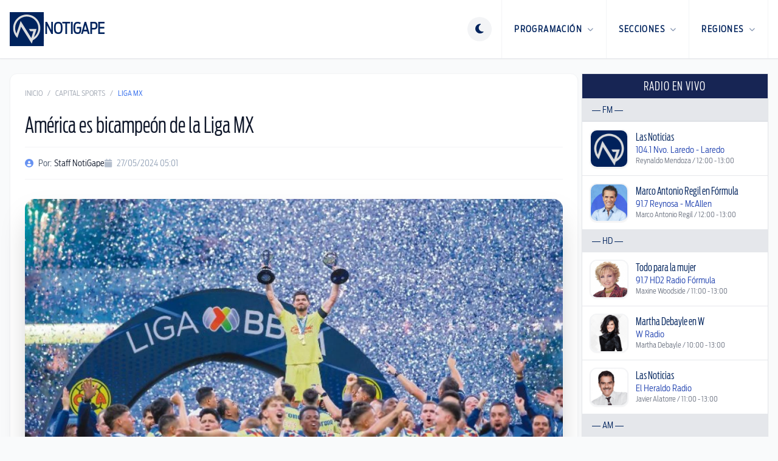

--- FILE ---
content_type: text/html; charset=utf-8
request_url: https://radio.notigape.com/america-es-bicampeon-de-la-liga-mx/270773
body_size: 16903
content:
<!DOCTYPE html>
<html lang="es">

  <head>
    <meta charset="UTF-8">
    <meta content="width=device-width, initial-scale=1.0, maximum-scale=1.0, minimum-scale=1.0, user-scalable=no" name="viewport">
    <title>América es bicampeón de la Liga MX | NotiGape - Líderes en Noticias</title>

    <link href="/favicon-96x96.png" rel="icon" sizes="96x96" type="image/png" />
    <link href="/favicon.svg" rel="icon" type="image/svg+xml" />
    <link href="/favicon.ico" rel="shortcut icon" />
    <link href="/apple-touch-icon.png" rel="apple-touch-icon" sizes="180x180" />
    <meta content="NotiGAPE" name="apple-mobile-web-app-title" />
    <link href="/site.webmanifest" rel="manifest" />

    <meta content="1498549793727507" property="fb:pages" />
<meta content="AC5A0CC102145AC3068EA6AB96D47420" name="msvalidate.01" />
<meta content="9Y8ez0uM1SqnWF2eVjOZddeTYrqe1eefD-X4Zy0MUP4" name="google-site-verification" />

  
  <meta content="América es bicampeón de la Liga MX" name="description">
  <meta content="América es bicampeón de la Liga MX" name="keywords">
  <meta content="América es bicampeón de la Liga MX" name="news_keywords" />
  <meta content="NotiGape - Líderes en Noticias - Staff NotiGape" name="author" />

  
  <meta content="https://radio.notigape.com/img/uploads/photos/OQMrebMhASCKuH7qJa7A.jpeg?w=1200&amp;h=630&amp;fit=crop" property="og:image" />
  <meta content="1200" property="og:image:width" />
  <meta content="630" property="og:image:height" />
  <meta content="article" property="og:type" />
  <meta content="es_MX" property="og:locale" />
  <meta content="NotiGAPE" property="og:site_name" />
  <meta content="https://radio.notigape.com/america-es-bicampeon-de-la-liga-mx/270773" property="og:url" />
  <meta content="América es bicampeón de la Liga MX" property="og:title" />
  <meta content="" property="og:description" />
  <meta content="1011119608918027" property="fb:app_id" />

  
  <meta content="summary_large_image" name="twitter:card" />
  <meta content="@NotiGapeMX" name="twitter:site" />
  <meta content="América es bicampeón de la Liga MX" name="twitter:title" />
  <meta content="" name="twitter:description" />
  <meta content="https://radio.notigape.com/america-es-bicampeon-de-la-liga-mx/270773" name="twitter:url" />
      <meta content="https://radio.notigape.com/img/uploads/photos/OQMrebMhASCKuH7qJa7A.jpeg?w=1200&amp;h=600&amp;fit=crop" name="twitter:image" />
      <meta content="app-id=423881207, app-argument=https://radio.notigape.com/america-es-bicampeon-de-la-liga-mx/270773" name="apple-itunes-app" />


<meta content="app-id=com.grupogapeandroid.notigape" name="google-play-app">

    <!-- Google Ads -->
  <meta content="ca-pub-6703977596468993" name="google-adsense-account">
  <script async src="https://pagead2.googlesyndication.com/pagead/js/adsbygoogle.js?client=ca-pub-6703977596468993" crossorigin="anonymous"></script>
    <!-- Google Analytics -->
  <script>
    (function(i, s, o, g, r, a, m) {
      i['GoogleAnalyticsObject'] = r;
      i[r] = i[r] || function() {
        (i[r].q = i[r].q || []).push(arguments)
      }, i[r].l = 1 * new Date();
      a = s.createElement(o),
        m = s.getElementsByTagName(o)[0];
      a.async = 1;
      a.src = g;
      m.parentNode.insertBefore(a, m)
    })(window, document, 'script', '//www.google-analytics.com/analytics.js', 'ga');

    ga('create', 'UA-48424442-1', 'auto');
    ga('send', 'pageview');
  </script>
    <!-- ShareThis -->
  <script type='text/javascript' src='https://platform-api.sharethis.com/js/sharethis.js#property=687011514dafa8001ab6cfca&product=sop' async='async'></script>

    <script>
      if (localStorage.getItem('theme') === 'dark') {
        document.documentElement.classList.add('dark');
      } else {
        document.documentElement.classList.remove('dark');
      }
    </script>

    <script>
      window.SERVER_TIME_MS = 1769106022793
    </script>

    <link crossorigin="anonymous" href="https://cdnjs.cloudflare.com/ajax/libs/font-awesome/6.5.1/css/all.min.css" rel="stylesheet" />
    <link rel="preload" as="style" href="https://radio.notigape.com/build/assets/app-ebTm2X--.css" /><link rel="modulepreload" as="script" href="https://radio.notigape.com/build/assets/app-o2C7HxZk.js" /><link rel="modulepreload" as="script" href="https://radio.notigape.com/build/assets/bootstrap-ecWDpuvf.js" /><link rel="stylesheet" href="https://radio.notigape.com/build/assets/app-ebTm2X--.css" data-navigate-track="reload" /><script type="module" src="https://radio.notigape.com/build/assets/app-o2C7HxZk.js" data-navigate-track="reload"></script>  </head>

  <body class="bg-white text-gray-900 antialiased transition-colors duration-300 dark:bg-slate-950 dark:text-slate-200 lg:bg-gray-50">
    <header class="sticky top-0 z-[100] border-b border-gray-200 bg-white shadow-sm transition-all dark:border-white/5 dark:bg-slate-900" x-data="{ mobileMenuOpen: false }">
  <div class="mx-auto flex h-20 max-w-7xl items-center justify-between px-4 md:h-24">
    <a class="flex items-center no-underline" href="https://radio.notigape.com">
      <div class="flex flex-row items-center gap-3">
        <img alt="Notigape" class="h-10 transition-transform dark:hidden md:h-14" src="https://radio.notigape.com/images/simbolo-notigape.svg">
        <img alt="Notigape" class="hidden h-10 transition-transform dark:block md:h-14" src="https://radio.notigape.com/images/simbolo-notigape-blanco.svg">
        <div class="hidden h-10 border-l border-gray-200 dark:border-white/10 md:block"></div>
        <span class="text-brand-navy hidden text-xl font-black uppercase dark:text-white md:block lg:text-2xl">NotiGape</span>
      </div>
    </a>

    <nav class="flex h-full items-center">
      
      <div class="mr-4" x-data="{
          theme: localStorage.getItem('theme') || 'light',
          toggle() {
              this.theme = this.theme === 'light' ? 'dark' : 'light';
              localStorage.setItem('theme', this.theme);
              if (this.theme === 'dark') {
                  document.documentElement.classList.add('dark');
              } else {
                  document.documentElement.classList.remove('dark');
              }
          }
      }">
        <button @click="toggle()" class="text-brand-navy flex h-10 w-10 items-center justify-center rounded-full border-0 bg-gray-100 outline-none transition-all hover:bg-gray-200 focus:ring-0 dark:bg-white/10 dark:text-white dark:hover:bg-white/20">
          <template x-if="theme === 'light'">
            <i class="fa-solid fa-moon text-lg"></i>
          </template>
          <template x-if="theme === 'dark'">
            <i class="fa-solid fa-sun text-lg"></i>
          </template>
        </button>
      </div>

      
      <div @click="mobileMenuOpen = true" class="burger-nav text-brand-navy flex h-full cursor-pointer items-center px-4 dark:text-white md:hidden">
        <i class="fa-solid fa-bars text-2xl"></i>
      </div>

      
      <ul class="m-0 hidden h-full list-none items-center p-0 md:flex">
        
        <li class="group relative flex h-full items-center border-l border-gray-100 transition-colors hover:bg-gray-100 dark:border-white/5 dark:hover:bg-gray-800">
          <a class="text-brand-navy flex h-full items-center px-5 text-sm font-black uppercase tracking-widest no-underline transition-colors group-hover:text-blue-600 dark:text-white dark:group-hover:text-blue-400" href="javascript:void(0)">
            Programación <i class="fa-solid fa-chevron-down ml-2 text-[10px] opacity-50"></i>
          </a>
          <div class="invisible absolute right-0 top-full z-[110] w-64 translate-y-0 opacity-0 transition-all duration-200 group-hover:visible group-hover:opacity-100">
            <div class="overflow-hidden rounded-b-2xl border-x border-b border-gray-200 bg-gray-100 p-2 shadow-2xl dark:border-white/10 dark:bg-gray-800">
              <ul class="m-0 list-none space-y-1 p-0">
                <li><a class="flex items-center rounded-xl border border-transparent px-4 py-3 text-xs font-black uppercase tracking-wider text-gray-700 no-underline shadow-sm transition-all hover:border-gray-200 hover:bg-white dark:text-gray-300 dark:hover:border-white/10 dark:hover:bg-white/5 dark:hover:text-white" href="https://radio.notigape.com/podcasts"><i class="fa-solid fa-podcast mr-3 w-5 text-blue-600"></i> Podcasts</a></li>
                <li><a class="flex items-center rounded-xl border border-transparent px-4 py-3 text-xs font-black uppercase tracking-wider text-gray-700 no-underline shadow-sm transition-all hover:border-gray-200 hover:bg-white dark:text-gray-300 dark:hover:border-white/10 dark:hover:bg-white/5 dark:hover:text-white" href="https://radio.notigape.com/programacion"><i class="fa-solid fa-calendar mr-3 w-5 text-blue-600"></i> Programación</a></li>
                <li><a class="flex items-center rounded-xl border border-transparent px-4 py-3 text-xs font-black uppercase tracking-wider text-gray-700 no-underline shadow-sm transition-all hover:border-gray-200 hover:bg-white dark:text-gray-300 dark:hover:border-white/10 dark:hover:bg-white/5 dark:hover:text-white" href="https://radio.notigape.com/puentes"><i class="fa-solid fa-bridge mr-3 w-5 text-blue-600"></i> Puentes</a></li>
              </ul>
            </div>
          </div>
        </li>

        
        <li class="group relative flex h-full items-center border-l border-gray-100 transition-colors hover:bg-gray-100 dark:border-white/5 dark:hover:bg-gray-800">
          <a class="text-brand-navy flex h-full items-center px-5 text-sm font-black uppercase tracking-widest no-underline transition-colors group-hover:text-blue-600 dark:text-white dark:group-hover:text-blue-400" href="javascript:void(0)">
            Secciones <i class="fa-solid fa-chevron-down ml-2 text-[10px] opacity-50"></i>
          </a>
          <div class="invisible absolute right-0 top-full z-[110] w-[480px] translate-y-0 opacity-0 transition-all duration-200 group-hover:visible group-hover:opacity-100">
            <div class="overflow-hidden rounded-b-2xl border-x border-b border-gray-200 bg-gray-100 p-6 shadow-2xl dark:border-white/10 dark:bg-gray-800">
              <ul class="m-0 grid list-none grid-cols-2 gap-x-4 gap-y-1 p-0 text-left">
                                  <li><a class="block rounded-xl border border-transparent px-4 py-2 text-xs font-black uppercase tracking-wider text-gray-600 no-underline transition-all hover:border-gray-200 hover:bg-white hover:shadow-sm dark:text-gray-400 dark:hover:border-white/10 dark:hover:bg-white/5 dark:hover:text-white" href="https://radio.notigape.com/seccion/nacional">Nacional</a></li>
                                  <li><a class="block rounded-xl border border-transparent px-4 py-2 text-xs font-black uppercase tracking-wider text-gray-600 no-underline transition-all hover:border-gray-200 hover:bg-white hover:shadow-sm dark:text-gray-400 dark:hover:border-white/10 dark:hover:bg-white/5 dark:hover:text-white" href="https://radio.notigape.com/seccion/tamaulipas">Tamaulipas</a></li>
                                  <li><a class="block rounded-xl border border-transparent px-4 py-2 text-xs font-black uppercase tracking-wider text-gray-600 no-underline transition-all hover:border-gray-200 hover:bg-white hover:shadow-sm dark:text-gray-400 dark:hover:border-white/10 dark:hover:bg-white/5 dark:hover:text-white" href="https://radio.notigape.com/seccion/internacional">Internacional</a></li>
                                  <li><a class="block rounded-xl border border-transparent px-4 py-2 text-xs font-black uppercase tracking-wider text-gray-600 no-underline transition-all hover:border-gray-200 hover:bg-white hover:shadow-sm dark:text-gray-400 dark:hover:border-white/10 dark:hover:bg-white/5 dark:hover:text-white" href="https://radio.notigape.com/seccion/capital-sports">Capital Sports</a></li>
                                  <li><a class="block rounded-xl border border-transparent px-4 py-2 text-xs font-black uppercase tracking-wider text-gray-600 no-underline transition-all hover:border-gray-200 hover:bg-white hover:shadow-sm dark:text-gray-400 dark:hover:border-white/10 dark:hover:bg-white/5 dark:hover:text-white" href="https://radio.notigape.com/seccion/reflector">Reflector</a></li>
                                  <li><a class="block rounded-xl border border-transparent px-4 py-2 text-xs font-black uppercase tracking-wider text-gray-600 no-underline transition-all hover:border-gray-200 hover:bg-white hover:shadow-sm dark:text-gray-400 dark:hover:border-white/10 dark:hover:bg-white/5 dark:hover:text-white" href="https://radio.notigape.com/seccion/tendencias">Tendencias</a></li>
                                  <li><a class="block rounded-xl border border-transparent px-4 py-2 text-xs font-black uppercase tracking-wider text-gray-600 no-underline transition-all hover:border-gray-200 hover:bg-white hover:shadow-sm dark:text-gray-400 dark:hover:border-white/10 dark:hover:bg-white/5 dark:hover:text-white" href="https://radio.notigape.com/seccion/valle-de-texas">Valle de Texas</a></li>
                              </ul>
            </div>
          </div>
        </li>

        
        <li class="group relative flex h-full items-center border-l border-r border-gray-100 transition-colors hover:bg-gray-100 dark:border-white/5 dark:hover:bg-gray-800">
          <a class="text-brand-navy flex h-full items-center px-5 text-sm font-black uppercase tracking-widest no-underline transition-colors group-hover:text-blue-600 dark:text-white dark:group-hover:text-blue-400" href="javascript:void(0)">
            Regiones <i class="fa-solid fa-chevron-down ml-2 text-[10px] opacity-50"></i>
          </a>
          <div class="invisible absolute right-0 top-full z-[110] w-[480px] translate-y-0 opacity-0 transition-all duration-200 group-hover:visible group-hover:opacity-100">
            <div class="overflow-hidden rounded-b-2xl border-x border-b border-gray-200 bg-gray-100 p-6 shadow-2xl dark:border-white/10 dark:bg-gray-800">
              <ul class="m-0 grid list-none grid-cols-2 gap-x-4 gap-y-1 p-0 text-left">
                                  <li><a class="block rounded-xl border border-transparent px-4 py-2 text-xs font-black uppercase tracking-wider text-gray-600 no-underline transition-all hover:border-gray-200 hover:bg-white hover:shadow-sm dark:text-gray-400 dark:hover:border-white/10 dark:hover:bg-white/5 dark:hover:text-white" href="https://radio.notigape.com/region/altamira">Altamira</a></li>
                                  <li><a class="block rounded-xl border border-transparent px-4 py-2 text-xs font-black uppercase tracking-wider text-gray-600 no-underline transition-all hover:border-gray-200 hover:bg-white hover:shadow-sm dark:text-gray-400 dark:hover:border-white/10 dark:hover:bg-white/5 dark:hover:text-white" href="https://radio.notigape.com/region/cd-victoria">Cd. Victoria</a></li>
                                  <li><a class="block rounded-xl border border-transparent px-4 py-2 text-xs font-black uppercase tracking-wider text-gray-600 no-underline transition-all hover:border-gray-200 hover:bg-white hover:shadow-sm dark:text-gray-400 dark:hover:border-white/10 dark:hover:bg-white/5 dark:hover:text-white" href="https://radio.notigape.com/region/frontera-chica">Frontera Chica</a></li>
                                  <li><a class="block rounded-xl border border-transparent px-4 py-2 text-xs font-black uppercase tracking-wider text-gray-600 no-underline transition-all hover:border-gray-200 hover:bg-white hover:shadow-sm dark:text-gray-400 dark:hover:border-white/10 dark:hover:bg-white/5 dark:hover:text-white" href="https://radio.notigape.com/region/madero">Madero</a></li>
                                  <li><a class="block rounded-xl border border-transparent px-4 py-2 text-xs font-black uppercase tracking-wider text-gray-600 no-underline transition-all hover:border-gray-200 hover:bg-white hover:shadow-sm dark:text-gray-400 dark:hover:border-white/10 dark:hover:bg-white/5 dark:hover:text-white" href="https://radio.notigape.com/region/matamoros">Matamoros</a></li>
                                  <li><a class="block rounded-xl border border-transparent px-4 py-2 text-xs font-black uppercase tracking-wider text-gray-600 no-underline transition-all hover:border-gray-200 hover:bg-white hover:shadow-sm dark:text-gray-400 dark:hover:border-white/10 dark:hover:bg-white/5 dark:hover:text-white" href="https://radio.notigape.com/region/nvo.-laredo">Nvo. Laredo</a></li>
                                  <li><a class="block rounded-xl border border-transparent px-4 py-2 text-xs font-black uppercase tracking-wider text-gray-600 no-underline transition-all hover:border-gray-200 hover:bg-white hover:shadow-sm dark:text-gray-400 dark:hover:border-white/10 dark:hover:bg-white/5 dark:hover:text-white" href="https://radio.notigape.com/region/reynosa">Reynosa</a></li>
                                  <li><a class="block rounded-xl border border-transparent px-4 py-2 text-xs font-black uppercase tracking-wider text-gray-600 no-underline transition-all hover:border-gray-200 hover:bg-white hover:shadow-sm dark:text-gray-400 dark:hover:border-white/10 dark:hover:bg-white/5 dark:hover:text-white" href="https://radio.notigape.com/region/rio-bravo">Río Bravo</a></li>
                                  <li><a class="block rounded-xl border border-transparent px-4 py-2 text-xs font-black uppercase tracking-wider text-gray-600 no-underline transition-all hover:border-gray-200 hover:bg-white hover:shadow-sm dark:text-gray-400 dark:hover:border-white/10 dark:hover:bg-white/5 dark:hover:text-white" href="https://radio.notigape.com/region/tamaulipas">Tamaulipas</a></li>
                                  <li><a class="block rounded-xl border border-transparent px-4 py-2 text-xs font-black uppercase tracking-wider text-gray-600 no-underline transition-all hover:border-gray-200 hover:bg-white hover:shadow-sm dark:text-gray-400 dark:hover:border-white/10 dark:hover:bg-white/5 dark:hover:text-white" href="https://radio.notigape.com/region/tampico">Tampico</a></li>
                                  <li><a class="block rounded-xl border border-transparent px-4 py-2 text-xs font-black uppercase tracking-wider text-gray-600 no-underline transition-all hover:border-gray-200 hover:bg-white hover:shadow-sm dark:text-gray-400 dark:hover:border-white/10 dark:hover:bg-white/5 dark:hover:text-white" href="https://radio.notigape.com/region/valle-hermoso">Valle Hermoso</a></li>
                              </ul>
            </div>
          </div>
        </li>
      </ul>
    </nav>
  </div>

  
  <div class="fixed inset-0 z-[200] md:hidden" style="display: none;" x-show="mobileMenuOpen" x-transition:enter-end="translate-x-0" x-transition:enter-start="translate-x-full" x-transition:enter="transition ease-out duration-300" x-transition:leave-end="translate-x-full" x-transition:leave-start="translate-x-0" x-transition:leave="transition ease-in duration-300">

    
    <div @click="mobileMenuOpen = false" class="absolute inset-0 bg-black/60 backdrop-blur-sm"></div>

    
    <div class="absolute right-0 top-0 h-full w-80 overflow-y-auto bg-white shadow-2xl dark:bg-gray-900">
      <div class="flex items-center justify-between border-b border-gray-100 p-6 dark:border-white/10">
        <span class="text-brand-navy text-xl font-black uppercase dark:text-white">Menú</span>
        <button @click="mobileMenuOpen = false" class="text-brand-navy text-2xl dark:text-white">
          <i class="fa-solid fa-times"></i>
        </button>
      </div>

      <div class="space-y-8 p-6 text-left">
        
        <div>
          <span class="mb-4 block border-b pb-1 text-[10px] font-black uppercase tracking-widest text-gray-400">Programación</span>
          <ul class="space-y-4">
            <li><a class="text-brand-navy flex items-center text-base font-bold no-underline dark:text-white" href="https://radio.notigape.com/podcasts"><i class="fa-solid fa-podcast w-6 text-blue-600"></i> Podcasts</a></li>
            <li><a class="text-brand-navy flex items-center text-base font-bold no-underline dark:text-white" href="https://radio.notigape.com/programacion"><i class="fa-solid fa-calendar w-6 text-blue-600"></i> Programación</a></li>
            <li><a class="text-brand-navy flex items-center text-base font-bold no-underline dark:text-white" href="https://radio.notigape.com/puentes"><i class="fa-solid fa-bridge w-6 text-blue-600"></i> Puentes</a></li>
          </ul>
        </div>

        
        <div>
          <span class="mb-4 block border-b pb-1 text-[10px] font-black uppercase tracking-widest text-gray-400">Secciones</span>
          <ul class="grid grid-cols-1 gap-4">
                          <li><a class="text-brand-navy text-base font-bold no-underline dark:text-white" href="https://radio.notigape.com/seccion/nacional">Nacional</a></li>
                          <li><a class="text-brand-navy text-base font-bold no-underline dark:text-white" href="https://radio.notigape.com/seccion/tamaulipas">Tamaulipas</a></li>
                          <li><a class="text-brand-navy text-base font-bold no-underline dark:text-white" href="https://radio.notigape.com/seccion/internacional">Internacional</a></li>
                          <li><a class="text-brand-navy text-base font-bold no-underline dark:text-white" href="https://radio.notigape.com/seccion/capital-sports">Capital Sports</a></li>
                          <li><a class="text-brand-navy text-base font-bold no-underline dark:text-white" href="https://radio.notigape.com/seccion/reflector">Reflector</a></li>
                          <li><a class="text-brand-navy text-base font-bold no-underline dark:text-white" href="https://radio.notigape.com/seccion/tendencias">Tendencias</a></li>
                          <li><a class="text-brand-navy text-base font-bold no-underline dark:text-white" href="https://radio.notigape.com/seccion/valle-de-texas">Valle de Texas</a></li>
                      </ul>
        </div>

        
        <div>
          <span class="mb-4 block border-b pb-1 text-[10px] font-black uppercase tracking-widest text-gray-400">Regiones</span>
          <ul class="grid grid-cols-1 gap-4">
                          <li><a class="text-brand-navy text-base font-bold no-underline dark:text-white" href="https://radio.notigape.com/region/altamira">Altamira</a></li>
                          <li><a class="text-brand-navy text-base font-bold no-underline dark:text-white" href="https://radio.notigape.com/region/cd-victoria">Cd. Victoria</a></li>
                          <li><a class="text-brand-navy text-base font-bold no-underline dark:text-white" href="https://radio.notigape.com/region/frontera-chica">Frontera Chica</a></li>
                          <li><a class="text-brand-navy text-base font-bold no-underline dark:text-white" href="https://radio.notigape.com/region/madero">Madero</a></li>
                          <li><a class="text-brand-navy text-base font-bold no-underline dark:text-white" href="https://radio.notigape.com/region/matamoros">Matamoros</a></li>
                          <li><a class="text-brand-navy text-base font-bold no-underline dark:text-white" href="https://radio.notigape.com/region/nvo.-laredo">Nvo. Laredo</a></li>
                          <li><a class="text-brand-navy text-base font-bold no-underline dark:text-white" href="https://radio.notigape.com/region/reynosa">Reynosa</a></li>
                          <li><a class="text-brand-navy text-base font-bold no-underline dark:text-white" href="https://radio.notigape.com/region/rio-bravo">Río Bravo</a></li>
                          <li><a class="text-brand-navy text-base font-bold no-underline dark:text-white" href="https://radio.notigape.com/region/tamaulipas">Tamaulipas</a></li>
                          <li><a class="text-brand-navy text-base font-bold no-underline dark:text-white" href="https://radio.notigape.com/region/tampico">Tampico</a></li>
                          <li><a class="text-brand-navy text-base font-bold no-underline dark:text-white" href="https://radio.notigape.com/region/valle-hermoso">Valle Hermoso</a></li>
                      </ul>
        </div>
      </div>
    </div>
  </div>
</header>

    <div class="mx-auto max-w-7xl px-0 py-6 lg:px-4">
      <div class="grid grid-cols-12 gap-1.5 dark:bg-slate-950">
        <main class="col-span-12 rounded-2xl bg-white transition-colors dark:bg-gray-900 lg:col-span-9">
          <article class="bg-white px-4 dark:bg-gray-900 lg:rounded-xl lg:border lg:border-gray-100 lg:p-6 lg:shadow-sm dark:lg:border-white/10">
    
    <nav class="mb-6 flex text-xs uppercase text-gray-400">
      <a class="transition-colors hover:text-blue-600" href="https://radio.notigape.com">Inicio</a>
      <span class="mx-2">/</span>
      <a class="transition-colors hover:text-blue-600" href="https://radio.notigape.com/seccion/capital-sports">Capital Sports</a>
      <span class="mx-2">/</span>
      <span class="text-blue-600">Liga MX</span>
    </nav>

    <h1 class="mb-4 text-3xl text-slate-900 dark:text-white md:text-4xl">
      América es bicampeón de la Liga MX
    </h1>

    <div class="mb-8 flex flex-wrap items-center gap-6 border-y border-gray-100 py-4 dark:border-white/10">
              <div class="flex items-center text-sm text-slate-600 dark:text-slate-400">
          <i class="fa-solid fa-user-circle mr-2 text-blue-600 opacity-70"></i>
          Por: <span class="ml-1 text-slate-900 dark:text-slate-200">Staff NotiGape</span>
        </div>
            <div class="flex items-center text-sm text-slate-400">
        <i class="fa-solid fa-calendar mr-2 opacity-70"></i>
        27/05/2024 05:01
      </div>
    </div>

    
                <div class="mb-8 overflow-hidden rounded-2xl bg-gray-100 shadow-2xl dark:bg-slate-900">
                  <div class="aspect-[16/9] w-full">
            <picture>
                              <source srcset="https://radio.notigape.com/img/uploads/photos/OQMrebMhASCKuH7qJa7A.jpeg?q=90&amp;fit=crop&amp;fm=webp&amp;w=940&amp;h=530" type="image/webp">
                            <img alt="América es bicampeón de la Liga MX" class="h-full w-full object-cover" src="https://radio.notigape.com/img/uploads/photos/OQMrebMhASCKuH7qJa7A.jpeg?w=940&amp;h=530&amp;fit=crop">
            </picture>
          </div>
              </div>
    

    
    <div class="sharethis-inline-share-buttons mb-8"></div>

    
    <div class="prose dark:prose-invert">
      <p>Las Águilas del América se han proclamado bicampeonas del futbol mexicano, al derrotar por la mínima diferencia a Cruz Azul ante un abarrotado Estadio Azteca que estalló en júbilo.</p>
<p>El gol de Henry Martín al minuto 77 por la vía del penal, y también la actuación del arquero Luis Ángel Malagón, quien atajó cuatro jugadas de gol, fueron las claves para la victoria azulcrema, un nuevo título para América que lo confirma como el mejor equipo del futbol mexicano, desde la era amateur hasta la época profesional.</p>
<p>Pero le ganaron a Cruz Azul, un equipo acostumbrado a jugar finales y de paso perderlas, ya que ésta fue la serie número 12 que pierden y la tercera consecutiva que caen frente al América, que se ha convertido en su verdadero verdugo.</p>
<p>América fue la mejor escuadra a lo largo de los dos torneos en los que se coronó, ya que  en ambos terminó como el líder general de la competencia.</p>
<p>Uno de sus jugadores más importantes, Julián Quiñones, también fue campeón en dos ocasiones consecutivas con el Atlas.</p>
    </div>

    
    
      </article>

  
      <section class="mt-6 border border-gray-100 bg-gradient-to-br from-gray-50 to-white p-6 shadow-sm dark:border-white/10 dark:from-gray-900 dark:to-gray-800/50 lg:rounded-2xl">
    <div class="mb-6 flex items-center gap-3">
      <div class="h-8 w-1 rounded-full bg-gradient-to-b from-blue-600 to-blue-400"></div>
      <h2 class="text-2xl font-black text-gray-900 dark:text-white">
        Notas Relacionadas
      </h2>
    </div>

    <div class="grid gap-6 md:grid-cols-3">
              <article class="group overflow-hidden rounded-xl border border-gray-100 bg-white shadow-sm transition-all duration-300 hover:border-blue-200 hover:shadow-xl dark:border-white/5 dark:bg-gray-800/50 dark:hover:border-blue-500/30">
          <a class="block" href="https://radio.notigape.com/mazatlan-fc-nombra-a-sergio-bueno-como-su-nuevo-director-tecnico-para-el-clausura-2026/290137">
            
            <div class="relative aspect-[16/9] overflow-hidden bg-gray-100 dark:bg-gray-700">
                              <img alt="Mazatlán FC nombra a Sergio Bueno como su nuevo director técnico para el Clausura 2026" class="h-full w-full object-cover transition-transform duration-500 group-hover:scale-105" loading="lazy" src="https://radio.notigape.com/img/content/290137/fotos/7vuJx9IYSC244dFmzyUpYbdQc3qmKUNJ8YGAjRMX.jpg?w=400&amp;h=225&amp;fit=crop">
              
              
                              <div class="absolute left-3 top-3">
                  <span class="inline-block rounded-full bg-blue-600/90 px-3 py-1 text-xs uppercase tracking-wider text-white backdrop-blur-sm">
                    Capital Sports
                  </span>
                </div>
                          </div>

            
            <div class="p-3">
              <h3 class="mb-3 line-clamp-3 text-lg leading-tight text-gray-900 transition-colors group-hover:text-blue-600 dark:text-white dark:group-hover:text-blue-400">
                Mazatlán FC nombra a Sergio Bueno como su nuevo director técnico para el Clausura 2026
              </h3>

              <div class="flex items-center justify-between text-xs text-gray-500 dark:text-gray-400">
                
                                  <div class="flex items-center gap-1.5">
                    <i class="fa-solid fa-user-circle opacity-60"></i>
                    <span>Staff NotiGape</span>
                  </div>
                
                
                <div class="flex items-center gap-1.5">
                  <i class="fa-regular fa-clock opacity-60"></i>
                  <time datetime="2026-01-20T22:47:26-06:00">
                    hace 1 día
                  </time>
                </div>
              </div>
            </div>
          </a>
        </article>
              <article class="group overflow-hidden rounded-xl border border-gray-100 bg-white shadow-sm transition-all duration-300 hover:border-blue-200 hover:shadow-xl dark:border-white/5 dark:bg-gray-800/50 dark:hover:border-blue-500/30">
          <a class="block" href="https://radio.notigape.com/oficial-cruz-azul-jugara-como-local-en-puebla-durante-el-clausura-2026/289840">
            
            <div class="relative aspect-[16/9] overflow-hidden bg-gray-100 dark:bg-gray-700">
                              <img alt="¡Oficial! Cruz Azul jugará como local en Puebla durante el Clausura 2026" class="h-full w-full object-cover transition-transform duration-500 group-hover:scale-105" loading="lazy" src="https://radio.notigape.com/img/content/289840/fotos/TxmAMGVclPSKypJIRkwFj6MvKYs0mfVaPuCifSWg.jpg?w=400&amp;h=225&amp;fit=crop">
              
              
                              <div class="absolute left-3 top-3">
                  <span class="inline-block rounded-full bg-blue-600/90 px-3 py-1 text-xs uppercase tracking-wider text-white backdrop-blur-sm">
                    Capital Sports
                  </span>
                </div>
                          </div>

            
            <div class="p-3">
              <h3 class="mb-3 line-clamp-3 text-lg leading-tight text-gray-900 transition-colors group-hover:text-blue-600 dark:text-white dark:group-hover:text-blue-400">
                ¡Oficial! Cruz Azul jugará como local en Puebla durante el Clausura 2026
              </h3>

              <div class="flex items-center justify-between text-xs text-gray-500 dark:text-gray-400">
                
                                  <div class="flex items-center gap-1.5">
                    <i class="fa-solid fa-user-circle opacity-60"></i>
                    <span>Staff NotiGape</span>
                  </div>
                
                
                <div class="flex items-center gap-1.5">
                  <i class="fa-regular fa-clock opacity-60"></i>
                  <time datetime="2026-01-09T11:05:40-06:00">
                    hace 1 semana
                  </time>
                </div>
              </div>
            </div>
          </a>
        </article>
              <article class="group overflow-hidden rounded-xl border border-gray-100 bg-white shadow-sm transition-all duration-300 hover:border-blue-200 hover:shadow-xl dark:border-white/5 dark:bg-gray-800/50 dark:hover:border-blue-500/30">
          <a class="block" href="https://radio.notigape.com/salomon-rondon-regresa-al-pachuca-para-el-clausura-2026/289771">
            
            <div class="relative aspect-[16/9] overflow-hidden bg-gray-100 dark:bg-gray-700">
                              <img alt="Salomón Rondón regresa al Pachuca para el Clausura 2026" class="h-full w-full object-cover transition-transform duration-500 group-hover:scale-105" loading="lazy" src="https://radio.notigape.com/img/content/289771/fotos/F2Ykfm93uRXSrRmQXQT4vJ0Jgkbxc0a54TWSOiha.jpg?w=400&amp;h=225&amp;fit=crop">
              
              
                              <div class="absolute left-3 top-3">
                  <span class="inline-block rounded-full bg-blue-600/90 px-3 py-1 text-xs uppercase tracking-wider text-white backdrop-blur-sm">
                    Capital Sports
                  </span>
                </div>
                          </div>

            
            <div class="p-3">
              <h3 class="mb-3 line-clamp-3 text-lg leading-tight text-gray-900 transition-colors group-hover:text-blue-600 dark:text-white dark:group-hover:text-blue-400">
                Salomón Rondón regresa al Pachuca para el Clausura 2026
              </h3>

              <div class="flex items-center justify-between text-xs text-gray-500 dark:text-gray-400">
                
                                  <div class="flex items-center gap-1.5">
                    <i class="fa-solid fa-user-circle opacity-60"></i>
                    <span>Staff NotiGape</span>
                  </div>
                
                
                <div class="flex items-center gap-1.5">
                  <i class="fa-regular fa-clock opacity-60"></i>
                  <time datetime="2026-01-07T18:45:47-06:00">
                    hace 2 semanas
                  </time>
                </div>
              </div>
            </div>
          </a>
        </article>
          </div>
  </section>
  
  <section class="mt-1.5">
    <div class=""
   x-init="observeImpression()"     x-data="{
    adId: 537,
    impressionTracked: false,
    frequencyCap: 3,
    trackImpression() {
        if (this.impressionTracked) {
            return;
        }

        const key = 'ad_impressions';
        let seen = {};
        try {
            seen = JSON.parse(sessionStorage.getItem(key) || '{}');
        } catch (e) {
            seen = {};
        }

        if ((seen[this.adId] || 0) >= this.frequencyCap) {
            this.impressionTracked = true;
            return;
        }

        fetch('/api/advertising/' + this.adId + '/impression', {
            method: 'POST',
            headers: {
                'Content-Type': 'application/json',
                'X-CSRF-TOKEN': 'LgrZxtG9MPF3rdq9JVlV1CNq1oREuWvk4V7lalHn'
            }
        });

        seen[this.adId] = (seen[this.adId] || 0) + 1;
        sessionStorage.setItem(key, JSON.stringify(seen));
        this.impressionTracked = true;
    },
    observeImpression() {
        if (!('IntersectionObserver' in window)) {
            this.trackImpression();
            return;
        }

        let timer = null;
        const observer = new IntersectionObserver((entries) => {
            entries.forEach((entry) => {
                if (entry.isIntersecting) {
                    if (!timer) {
                        timer = setTimeout(() => {
                            if (entry.isIntersecting) {
                                this.trackImpression();
                                observer.disconnect();
                            }
                        }, 1000);
                    }
                } else if (timer) {
                    clearTimeout(timer);
                    timer = null;
                }
            });
        }, { threshold: 0.5 });

        observer.observe(this.$el);
    }
}">
      <img alt="Oncológicos" class="img-fluid" height="155" loading="lazy" src="https://radio.notigape.com/img/uploads/advertising/kjrAeABXMnpcqyTADqHs.png?w=896&amp;h=155&amp;fit=crop" width="896">
  </div>
  </section>
        </main>

        <aside class="col-span-12 lg:col-span-3">
          <aside class="space-y-2">
  
  <section class="radio-en-vivo border border-gray-200 bg-white shadow-sm dark:border-white/10 dark:bg-slate-900" id="sidebar-radio-live">
  <h3 class="bg-blue-950 dark:bg-slate-800 px-2 py-1.5 text-center text-xl text-white uppercase tracking-wider transition-colors">
  Radio En Vivo
</h3>

  
  <div class="divide-y divide-gray-200 dark:divide-white/10">
                  <div class="border-y border-gray-300/50 bg-gray-200 px-4 py-2 text-sm uppercase text-brand-navy dark:border-white/5 dark:bg-black/60 dark:text-white">
          — FM —
        </div>

                  <a class="open-floating-window group block transition-all hover:bg-gray-50 dark:hover:bg-white/5" data-termina="13:00" href="https://radio.notigape.com/radio/9" target="_blank">
            <div class="flex items-center space-x-3 p-3">
              <div class="relative h-16 w-16 flex-shrink-0 overflow-hidden rounded-xl border-2 border-gray-100 bg-white shadow-sm dark:border-white/10">
                <img alt="Reynaldo Mendoza" class="h-full w-full object-cover transition-transform duration-500 group-hover:scale-110" src="https://radio.notigape.com/img/uploads/conductores/Dd1LAdBoRutrGLPqGjmI.png?w=160&amp;h=160&amp;fit=crop">
                <div class="absolute inset-0 flex items-center justify-center bg-brand-navy/60 opacity-0 transition-opacity group-hover:opacity-100">
                  <i class="fa fa-play text-xl text-white"></i>
                </div>
              </div>

              <div class="min-w-0 flex-1">
                <h4 class="line-clamp-2 text-lg leading-none text-brand-navy dark:text-white">
                  Las Noticias 
                </h4>

                <p class="mt-0.5 text-sm text-blue-800 dark:text-blue-400">
                  104.1 Nvo. Laredo - Laredo
                </p>

                <div class="flex items-center text-xs text-gray-500 dark:text-gray-400">
                                      Reynaldo Mendoza / 
                    12:00 - 13:00
                                  </div>
              </div>
            </div>
          </a>
                  <a class="open-floating-window group block transition-all hover:bg-gray-50 dark:hover:bg-white/5" data-termina="13:00" href="https://radio.notigape.com/radio/2" target="_blank">
            <div class="flex items-center space-x-3 p-3">
              <div class="relative h-16 w-16 flex-shrink-0 overflow-hidden rounded-xl border-2 border-gray-100 bg-white shadow-sm dark:border-white/10">
                <img alt="Marco Antonio Regil" class="h-full w-full object-cover transition-transform duration-500 group-hover:scale-110" src="https://radio.notigape.com/img/uploads/conductores/T7LD7g3dEhynyfn7FNKQ.jpeg?w=160&amp;h=160&amp;fit=crop">
                <div class="absolute inset-0 flex items-center justify-center bg-brand-navy/60 opacity-0 transition-opacity group-hover:opacity-100">
                  <i class="fa fa-play text-xl text-white"></i>
                </div>
              </div>

              <div class="min-w-0 flex-1">
                <h4 class="line-clamp-2 text-lg leading-none text-brand-navy dark:text-white">
                  Marco Antonio Regil en Fórmula
                </h4>

                <p class="mt-0.5 text-sm text-blue-800 dark:text-blue-400">
                  91.7 Reynosa - McAllen
                </p>

                <div class="flex items-center text-xs text-gray-500 dark:text-gray-400">
                                      Marco Antonio Regil / 
                    12:00 - 13:00
                                  </div>
              </div>
            </div>
          </a>
                                <div class="border-y border-gray-300/50 bg-gray-200 px-4 py-2 text-sm uppercase text-brand-navy dark:border-white/5 dark:bg-black/60 dark:text-white">
          — HD —
        </div>

                  <a class="open-floating-window group block transition-all hover:bg-gray-50 dark:hover:bg-white/5" data-termina="13:00" href="https://radio.notigape.com/radio/12" target="_blank">
            <div class="flex items-center space-x-3 p-3">
              <div class="relative h-16 w-16 flex-shrink-0 overflow-hidden rounded-xl border-2 border-gray-100 bg-white shadow-sm dark:border-white/10">
                <img alt="Maxine Woodside" class="h-full w-full object-cover transition-transform duration-500 group-hover:scale-110" src="https://radio.notigape.com/img/uploads/conductores/rkInMQ0dmIhKXLr1eedh.png?w=160&amp;h=160&amp;fit=crop">
                <div class="absolute inset-0 flex items-center justify-center bg-brand-navy/60 opacity-0 transition-opacity group-hover:opacity-100">
                  <i class="fa fa-play text-xl text-white"></i>
                </div>
              </div>

              <div class="min-w-0 flex-1">
                <h4 class="line-clamp-2 text-lg leading-none text-brand-navy dark:text-white">
                  Todo para la mujer
                </h4>

                <p class="mt-0.5 text-sm text-blue-800 dark:text-blue-400">
                  91.7 HD2 Radio Fórmula
                </p>

                <div class="flex items-center text-xs text-gray-500 dark:text-gray-400">
                                      Maxine Woodside / 
                    11:00 - 13:00
                                  </div>
              </div>
            </div>
          </a>
                  <a class="open-floating-window group block transition-all hover:bg-gray-50 dark:hover:bg-white/5" data-termina="13:00" href="https://radio.notigape.com/radio/13" target="_blank">
            <div class="flex items-center space-x-3 p-3">
              <div class="relative h-16 w-16 flex-shrink-0 overflow-hidden rounded-xl border-2 border-gray-100 bg-white shadow-sm dark:border-white/10">
                <img alt="Martha Debayle" class="h-full w-full object-cover transition-transform duration-500 group-hover:scale-110" src="https://radio.notigape.com/img/uploads/conductores/v4CPCqmWw7Pt0AgL2Iv5.png?w=160&amp;h=160&amp;fit=crop">
                <div class="absolute inset-0 flex items-center justify-center bg-brand-navy/60 opacity-0 transition-opacity group-hover:opacity-100">
                  <i class="fa fa-play text-xl text-white"></i>
                </div>
              </div>

              <div class="min-w-0 flex-1">
                <h4 class="line-clamp-2 text-lg leading-none text-brand-navy dark:text-white">
                  Martha Debayle en W
                </h4>

                <p class="mt-0.5 text-sm text-blue-800 dark:text-blue-400">
                  W Radio
                </p>

                <div class="flex items-center text-xs text-gray-500 dark:text-gray-400">
                                      Martha Debayle / 
                    10:00 - 13:00
                                  </div>
              </div>
            </div>
          </a>
                  <a class="open-floating-window group block transition-all hover:bg-gray-50 dark:hover:bg-white/5" data-termina="13:00" href="https://radio.notigape.com/radio/21" target="_blank">
            <div class="flex items-center space-x-3 p-3">
              <div class="relative h-16 w-16 flex-shrink-0 overflow-hidden rounded-xl border-2 border-gray-100 bg-white shadow-sm dark:border-white/10">
                <img alt="Javier Alatorre" class="h-full w-full object-cover transition-transform duration-500 group-hover:scale-110" src="https://radio.notigape.com/img/uploads/conductores/HgxfFasWDqYSKpRkiJPq.jpg?w=160&amp;h=160&amp;fit=crop">
                <div class="absolute inset-0 flex items-center justify-center bg-brand-navy/60 opacity-0 transition-opacity group-hover:opacity-100">
                  <i class="fa fa-play text-xl text-white"></i>
                </div>
              </div>

              <div class="min-w-0 flex-1">
                <h4 class="line-clamp-2 text-lg leading-none text-brand-navy dark:text-white">
                  Las Noticias
                </h4>

                <p class="mt-0.5 text-sm text-blue-800 dark:text-blue-400">
                  El Heraldo Radio
                </p>

                <div class="flex items-center text-xs text-gray-500 dark:text-gray-400">
                                      Javier Alatorre / 
                    11:00 - 13:00
                                  </div>
              </div>
            </div>
          </a>
                                <div class="border-y border-gray-300/50 bg-gray-200 px-4 py-2 text-sm uppercase text-brand-navy dark:border-white/5 dark:bg-black/60 dark:text-white">
          — AM —
        </div>

                  <a class="open-floating-window group block transition-all hover:bg-gray-50 dark:hover:bg-white/5" data-termina="13:00" href="https://radio.notigape.com/radio/4" target="_blank">
            <div class="flex items-center space-x-3 p-3">
              <div class="relative h-16 w-16 flex-shrink-0 overflow-hidden rounded-xl border-2 border-gray-100 bg-white shadow-sm dark:border-white/10">
                <img alt="Karen Mejía ¨La Queen¨" class="h-full w-full object-cover transition-transform duration-500 group-hover:scale-110" src="https://radio.notigape.com/img/uploads/conductores/1pECqKH4gSi4bMuWeOOn.JPG?w=160&amp;h=160&amp;fit=crop">
                <div class="absolute inset-0 flex items-center justify-center bg-brand-navy/60 opacity-0 transition-opacity group-hover:opacity-100">
                  <i class="fa fa-play text-xl text-white"></i>
                </div>
              </div>

              <div class="min-w-0 flex-1">
                <h4 class="line-clamp-2 text-lg leading-none text-brand-navy dark:text-white">
                  De dos en dos
                </h4>

                <p class="mt-0.5 text-sm text-blue-800 dark:text-blue-400">
                  590 La Mejor Reynosa - RGV
                </p>

                <div class="flex items-center text-xs text-gray-500 dark:text-gray-400">
                                      Karen Mejía ¨La Queen¨ / 
                    12:00 - 13:00
                                  </div>
              </div>
            </div>
          </a>
                  <a class="open-floating-window group block transition-all hover:bg-gray-50 dark:hover:bg-white/5" data-termina="13:00" href="https://radio.notigape.com/radio/3" target="_blank">
            <div class="flex items-center space-x-3 p-3">
              <div class="relative h-16 w-16 flex-shrink-0 overflow-hidden rounded-xl border-2 border-gray-100 bg-white shadow-sm dark:border-white/10">
                <img alt="Javier Alatorre" class="h-full w-full object-cover transition-transform duration-500 group-hover:scale-110" src="https://radio.notigape.com/img/uploads/conductores/HgxfFasWDqYSKpRkiJPq.jpg?w=160&amp;h=160&amp;fit=crop">
                <div class="absolute inset-0 flex items-center justify-center bg-brand-navy/60 opacity-0 transition-opacity group-hover:opacity-100">
                  <i class="fa fa-play text-xl text-white"></i>
                </div>
              </div>

              <div class="min-w-0 flex-1">
                <h4 class="line-clamp-2 text-lg leading-none text-brand-navy dark:text-white">
                  Las Noticias 
                </h4>

                <p class="mt-0.5 text-sm text-blue-800 dark:text-blue-400">
                  1390 Reynosa - RGV
                </p>

                <div class="flex items-center text-xs text-gray-500 dark:text-gray-400">
                                      Javier Alatorre / 
                    11:00 - 13:00
                                  </div>
              </div>
            </div>
          </a>
                    </div>
</section>

  
  <section class="mt-1.5">
  <h3 class="bg-blue-950 dark:bg-slate-800 px-2 py-1.5 text-center text-xl text-white uppercase tracking-wider transition-colors">
  Clima
</h3>
  <div class="flex min-h-[200px] flex-col justify-between border-x border-b border-gray-200 bg-white shadow-sm transition-colors duration-300 dark:border-slate-800 dark:bg-slate-900 dark:shadow-lg" x-data="window.weatherData(JSON.parse('[{\u0022coord\u0022:{\u0022lon\u0022:-97.8333,\u0022lat\u0022:22.2667},\u0022weather\u0022:[{\u0022id\u0022:701,\u0022main\u0022:\u0022Mist\u0022,\u0022description\u0022:\u0022niebla\u0022,\u0022icon\u0022:\u002250d\u0022},{\u0022id\u0022:721,\u0022main\u0022:\u0022Haze\u0022,\u0022description\u0022:\u0022niebla\u0022,\u0022icon\u0022:\u002250d\u0022}],\u0022base\u0022:\u0022stations\u0022,\u0022main\u0022:{\u0022temp\u0022:21.11,\u0022feels_like\u0022:21.73,\u0022temp_min\u0022:21.11,\u0022temp_max\u0022:23.36,\u0022pressure\u0022:1019,\u0022humidity\u0022:94,\u0022sea_level\u0022:1019,\u0022grnd_level\u0022:1018},\u0022visibility\u0022:1609,\u0022wind\u0022:{\u0022speed\u0022:3.6,\u0022deg\u0022:250},\u0022clouds\u0022:{\u0022all\u0022:75},\u0022dt\u0022:1769104691,\u0022sys\u0022:{\u0022type\u0022:1,\u0022id\u0022:7173,\u0022country\u0022:\u0022MX\u0022,\u0022sunrise\u0022:1769087550,\u0022sunset\u0022:1769127181},\u0022timezone\u0022:-21600,\u0022id\u0022:3530594,\u0022name\u0022:\u0022Ciudad Madero\u0022,\u0022cod\u0022:200,\u0022display_name\u0022:\u0022Madero\u0022},{\u0022coord\u0022:{\u0022lon\u0022:-97.85,\u0022lat\u0022:22.2167},\u0022weather\u0022:[{\u0022id\u0022:721,\u0022main\u0022:\u0022Haze\u0022,\u0022description\u0022:\u0022niebla\u0022,\u0022icon\u0022:\u002250d\u0022},{\u0022id\u0022:701,\u0022main\u0022:\u0022Mist\u0022,\u0022description\u0022:\u0022niebla\u0022,\u0022icon\u0022:\u002250d\u0022}],\u0022base\u0022:\u0022stations\u0022,\u0022main\u0022:{\u0022temp\u0022:21.1,\u0022feels_like\u0022:21.72,\u0022temp_min\u0022:21.1,\u0022temp_max\u0022:21.1,\u0022pressure\u0022:1019,\u0022humidity\u0022:94,\u0022sea_level\u0022:1019,\u0022grnd_level\u0022:1018},\u0022visibility\u0022:1609,\u0022wind\u0022:{\u0022speed\u0022:3.6,\u0022deg\u0022:250},\u0022clouds\u0022:{\u0022all\u0022:75},\u0022dt\u0022:1769104619,\u0022sys\u0022:{\u0022type\u0022:1,\u0022id\u0022:7173,\u0022country\u0022:\u0022MX\u0022,\u0022sunrise\u0022:1769087549,\u0022sunset\u0022:1769127190},\u0022timezone\u0022:-21600,\u0022id\u0022:3516355,\u0022name\u0022:\u0022Tampico\u0022,\u0022cod\u0022:200,\u0022display_name\u0022:\u0022Tampico\u0022},{\u0022coord\u0022:{\u0022lon\u0022:-97.9167,\u0022lat\u0022:22.4},\u0022weather\u0022:[{\u0022id\u0022:701,\u0022main\u0022:\u0022Mist\u0022,\u0022description\u0022:\u0022niebla\u0022,\u0022icon\u0022:\u002250d\u0022},{\u0022id\u0022:721,\u0022main\u0022:\u0022Haze\u0022,\u0022description\u0022:\u0022niebla\u0022,\u0022icon\u0022:\u002250d\u0022}],\u0022base\u0022:\u0022stations\u0022,\u0022main\u0022:{\u0022temp\u0022:23.25,\u0022feels_like\u0022:23.64,\u0022temp_min\u0022:21,\u0022temp_max\u0022:23.25,\u0022pressure\u0022:1019,\u0022humidity\u0022:77,\u0022sea_level\u0022:1019,\u0022grnd_level\u0022:1017},\u0022visibility\u0022:1609,\u0022wind\u0022:{\u0022speed\u0022:3.6,\u0022deg\u0022:250},\u0022clouds\u0022:{\u0022all\u0022:75},\u0022dt\u0022:1769104691,\u0022sys\u0022:{\u0022type\u0022:2,\u0022id\u0022:2039572,\u0022country\u0022:\u0022MX\u0022,\u0022sunrise\u0022:1769087584,\u0022sunset\u0022:1769127188},\u0022timezone\u0022:-21600,\u0022id\u0022:3533005,\u0022name\u0022:\u0022Altamira\u0022,\u0022cod\u0022:200,\u0022display_name\u0022:\u0022Altamira\u0022},{\u0022coord\u0022:{\u0022lon\u0022:-99.1333,\u0022lat\u0022:23.7333},\u0022weather\u0022:[{\u0022id\u0022:801,\u0022main\u0022:\u0022Clouds\u0022,\u0022description\u0022:\u0022algo de nubes\u0022,\u0022icon\u0022:\u002202d\u0022}],\u0022base\u0022:\u0022stations\u0022,\u0022main\u0022:{\u0022temp\u0022:23.49,\u0022feels_like\u0022:23.46,\u0022temp_min\u0022:23.49,\u0022temp_max\u0022:23.49,\u0022pressure\u0022:1018,\u0022humidity\u0022:60,\u0022sea_level\u0022:1018,\u0022grnd_level\u0022:958},\u0022visibility\u0022:10000,\u0022wind\u0022:{\u0022speed\u0022:0,\u0022deg\u0022:0},\u0022clouds\u0022:{\u0022all\u0022:20},\u0022dt\u0022:1769104605,\u0022sys\u0022:{\u0022type\u0022:1,\u0022id\u0022:7112,\u0022country\u0022:\u0022MX\u0022,\u0022sunrise\u0022:1769088009,\u0022sunset\u0022:1769127346},\u0022timezone\u0022:-21600,\u0022id\u0022:3530580,\u0022name\u0022:\u0022Ciudad Victoria\u0022,\u0022cod\u0022:200,\u0022display_name\u0022:\u0022Cd. Victoria\u0022},{\u0022coord\u0022:{\u0022lon\u0022:-98.1,\u0022lat\u0022:25.9833},\u0022weather\u0022:[{\u0022id\u0022:800,\u0022main\u0022:\u0022Clear\u0022,\u0022description\u0022:\u0022cielo claro\u0022,\u0022icon\u0022:\u002201d\u0022}],\u0022base\u0022:\u0022stations\u0022,\u0022main\u0022:{\u0022temp\u0022:23.95,\u0022feels_like\u0022:23.99,\u0022temp_min\u0022:21.9,\u0022temp_max\u0022:23.95,\u0022pressure\u0022:1018,\u0022humidity\u0022:61,\u0022sea_level\u0022:1018,\u0022grnd_level\u0022:1014},\u0022visibility\u0022:10000,\u0022wind\u0022:{\u0022speed\u0022:0.66,\u0022deg\u0022:115,\u0022gust\u0022:1.03},\u0022clouds\u0022:{\u0022all\u0022:0},\u0022dt\u0022:1769104691,\u0022sys\u0022:{\u0022type\u0022:1,\u0022id\u0022:4874,\u0022country\u0022:\u0022MX\u0022,\u0022sunrise\u0022:1769087994,\u0022sunset\u0022:1769126866},\u0022timezone\u0022:-21600,\u0022id\u0022:3520271,\u0022name\u0022:\u0022Ciudad R\\u00edo Bravo\u0022,\u0022cod\u0022:200,\u0022display_name\u0022:\u0022R\\u00edo Bravo\u0022},{\u0022coord\u0022:{\u0022lon\u0022:-103.25,\u0022lat\u0022:25.5333},\u0022weather\u0022:[{\u0022id\u0022:800,\u0022main\u0022:\u0022Clear\u0022,\u0022description\u0022:\u0022cielo claro\u0022,\u0022icon\u0022:\u002201d\u0022}],\u0022base\u0022:\u0022stations\u0022,\u0022main\u0022:{\u0022temp\u0022:21.14,\u0022feels_like\u0022:20.35,\u0022temp_min\u0022:21.14,\u0022temp_max\u0022:21.14,\u0022pressure\u0022:1017,\u0022humidity\u0022:40,\u0022sea_level\u0022:1017,\u0022grnd_level\u0022:892},\u0022visibility\u0022:10000,\u0022wind\u0022:{\u0022speed\u0022:2.21,\u0022deg\u0022:130,\u0022gust\u0022:2.76},\u0022clouds\u0022:{\u0022all\u0022:8},\u0022dt\u0022:1769104549,\u0022sys\u0022:{\u0022country\u0022:\u0022MX\u0022,\u0022sunrise\u0022:1769089182,\u0022sunset\u0022:1769128150},\u0022timezone\u0022:-21600,\u0022id\u0022:3996426,\u0022name\u0022:\u0022Matamoros\u0022,\u0022cod\u0022:200,\u0022display_name\u0022:\u0022Matamoros\u0022},{\u0022coord\u0022:{\u0022lon\u0022:-99.5164,\u0022lat\u0022:27.4763},\u0022weather\u0022:[{\u0022id\u0022:800,\u0022main\u0022:\u0022Clear\u0022,\u0022description\u0022:\u0022cielo claro\u0022,\u0022icon\u0022:\u002201d\u0022}],\u0022base\u0022:\u0022stations\u0022,\u0022main\u0022:{\u0022temp\u0022:16.15,\u0022feels_like\u0022:14.97,\u0022temp_min\u0022:16.15,\u0022temp_max\u0022:16.15,\u0022pressure\u0022:1019,\u0022humidity\u0022:44,\u0022sea_level\u0022:1019,\u0022grnd_level\u0022:1001},\u0022visibility\u0022:10000,\u0022wind\u0022:{\u0022speed\u0022:1.54,\u0022deg\u0022:0},\u0022clouds\u0022:{\u0022all\u0022:0},\u0022dt\u0022:1769104691,\u0022sys\u0022:{\u0022type\u0022:1,\u0022id\u0022:4756,\u0022country\u0022:\u0022MX\u0022,\u0022sunrise\u0022:1769088493,\u0022sunset\u0022:1769127047},\u0022timezone\u0022:-21600,\u0022id\u0022:3522551,\u0022name\u0022:\u0022Nuevo Laredo\u0022,\u0022cod\u0022:200,\u0022display_name\u0022:\u0022Nvo. Laredo\u0022},{\u0022coord\u0022:{\u0022lon\u0022:-98.2833,\u0022lat\u0022:26.0833},\u0022weather\u0022:[{\u0022id\u0022:803,\u0022main\u0022:\u0022Clouds\u0022,\u0022description\u0022:\u0022muy nuboso\u0022,\u0022icon\u0022:\u002204d\u0022}],\u0022base\u0022:\u0022stations\u0022,\u0022main\u0022:{\u0022temp\u0022:24.21,\u0022feels_like\u0022:24.38,\u0022temp_min\u0022:23.25,\u0022temp_max\u0022:24.99,\u0022pressure\u0022:1018,\u0022humidity\u0022:65,\u0022sea_level\u0022:1018,\u0022grnd_level\u0022:1012},\u0022visibility\u0022:10000,\u0022wind\u0022:{\u0022speed\u0022:2.06,\u0022deg\u0022:290},\u0022clouds\u0022:{\u0022all\u0022:75},\u0022dt\u0022:1769104692,\u0022sys\u0022:{\u0022type\u0022:1,\u0022id\u0022:4874,\u0022country\u0022:\u0022MX\u0022,\u0022sunrise\u0022:1769088048,\u0022sunset\u0022:1769126900},\u0022timezone\u0022:-21600,\u0022id\u0022:3520339,\u0022name\u0022:\u0022Reynosa\u0022,\u0022cod\u0022:200,\u0022display_name\u0022:\u0022Reynosa\u0022},{\u0022coord\u0022:{\u0022lon\u0022:-97.8333,\u0022lat\u0022:25.6667},\u0022weather\u0022:[{\u0022id\u0022:800,\u0022main\u0022:\u0022Clear\u0022,\u0022description\u0022:\u0022cielo claro\u0022,\u0022icon\u0022:\u002201d\u0022}],\u0022base\u0022:\u0022stations\u0022,\u0022main\u0022:{\u0022temp\u0022:22.52,\u0022feels_like\u0022:22.39,\u0022temp_min\u0022:22.52,\u0022temp_max\u0022:22.52,\u0022pressure\u0022:1018,\u0022humidity\u0022:60,\u0022sea_level\u0022:1018,\u0022grnd_level\u0022:1017},\u0022visibility\u0022:10000,\u0022wind\u0022:{\u0022speed\u0022:0.62,\u0022deg\u0022:132,\u0022gust\u0022:1.19},\u0022clouds\u0022:{\u0022all\u0022:0},\u0022dt\u0022:1769104692,\u0022sys\u0022:{\u0022country\u0022:\u0022MX\u0022,\u0022sunrise\u0022:1769087897,\u0022sunset\u0022:1769126835},\u0022timezone\u0022:-21600,\u0022id\u0022:3514868,\u0022name\u0022:\u0022Valle Hermoso\u0022,\u0022cod\u0022:200,\u0022display_name\u0022:\u0022Valle Hermoso\u0022},{\u0022coord\u0022:{\u0022lon\u0022:-99.1,\u0022lat\u0022:26.35},\u0022weather\u0022:[{\u0022id\u0022:800,\u0022main\u0022:\u0022Clear\u0022,\u0022description\u0022:\u0022cielo claro\u0022,\u0022icon\u0022:\u002201d\u0022}],\u0022base\u0022:\u0022stations\u0022,\u0022main\u0022:{\u0022temp\u0022:22.27,\u0022feels_like\u0022:22.09,\u0022temp_min\u0022:22.27,\u0022temp_max\u0022:22.27,\u0022pressure\u0022:1019,\u0022humidity\u0022:59,\u0022sea_level\u0022:1019,\u0022grnd_level\u0022:1007},\u0022visibility\u0022:10000,\u0022wind\u0022:{\u0022speed\u0022:2.43,\u0022deg\u0022:352,\u0022gust\u0022:2.19},\u0022clouds\u0022:{\u0022all\u0022:1},\u0022dt\u0022:1769104692,\u0022sys\u0022:{\u0022country\u0022:\u0022MX\u0022,\u0022sunrise\u0022:1769088272,\u0022sunset\u0022:1769127067},\u0022timezone\u0022:-21600,\u0022id\u0022:3530590,\u0022name\u0022:\u0022Ciudad Miguel Alem\\u00e1n\u0022,\u0022cod\u0022:200,\u0022display_name\u0022:\u0022Frontera Chica\u0022}]'))" x-init="init()">

    <div class="p-8 text-center italic text-gray-400 dark:text-white" x-show="!cities || cities.length === 0">
      <i class="fa fa-spinner fa-spin mr-2"></i> Cargando clima...
    </div>

    <div class="relative flex-grow" x-cloak x-show="cities && cities.length > 0">
      <div class="grid h-full">
        <template :key="index" x-for="(city, index) in cities">
          <div :class="currentIndex === index ? 'opacity-100 z-10 scale-100' : 'opacity-0 z-0 pointer-events-none scale-95'" class="col-start-1 row-start-1 p-5 transition-all duration-700 ease-in-out">
            <div class="flex items-start justify-between">
              <div class="flex-1">
                <h4 class="text-brand-navy text-2xl uppercase dark:text-white" x-text="city.display_name || city.name"></h4>
                <div class="mt-2 flex gap-4">
                  <span class="text-[10px] uppercase tracking-widest text-gray-400 dark:text-gray-500">Mín <strong class="ml-1 text-lg text-blue-600 dark:text-blue-400" x-text="Math.round(city.main.temp_min) + '°'"></strong></span>
                  <span class="text-[10px] uppercase tracking-widest text-gray-400 dark:text-gray-500">Máx <strong class="ml-1 text-lg text-red-600 dark:text-red-500" x-text="Math.round(city.main.temp_max) + '°'"></strong></span>
                </div>
              </div>
              <div class="text-right">
                <p class="text-brand-navy font-mono text-5xl leading-none dark:text-white" x-text="Math.round(city.main.temp) + '°'"></p>
                <div class="mt-2 inline-block rounded-lg bg-gray-100 p-2 dark:bg-black/20">
                  <i :class="'text-3xl ' + getWeatherIcon(city.weather[0].icon)"></i>
                </div>
              </div>
            </div>
            <p class="mt-4 text-center text-xs uppercase tracking-widest text-blue-600 dark:text-blue-400" x-text="city.weather[0].description"></p>
          </div>
        </template>
      </div>
    </div>

    <div class="flex items-center justify-between border-t border-gray-100 bg-gray-50 p-2 dark:border-slate-800 dark:bg-slate-950" x-cloak x-show="cities.length > 1">
      <button @click="prev()" class="text-brand-navy flex h-10 w-10 items-center justify-center rounded transition-colors hover:bg-gray-200 dark:text-white dark:hover:bg-gray-700"><i class="fa-solid fa-chevron-left"></i></button>
      <div class="flex flex-col items-center">
        <span class="text-[10px] uppercase tracking-widest text-gray-400 dark:text-gray-500" x-text="'Pantalla ' + (currentIndex + 1) + ' / ' + cities.length"></span>
        <div class="mt-1 flex gap-1">
          <template :key="index" x-for="(dot, index) in cities">
            <div :class="currentIndex === index ? 'bg-blue-500 w-4' : 'bg-gray-200 dark:bg-gray-700'" class="h-1.5 w-1.5 rounded-full transition-all duration-300"></div>
          </template>
        </div>
      </div>
      <button @click="next()" class="text-brand-navy flex h-10 w-10 items-center justify-center rounded transition-colors hover:bg-gray-200 dark:text-white dark:hover:bg-gray-700"><i class="fa-solid fa-chevron-right"></i></button>
    </div>
  </div>

  </section>

  
  
  
  <section class="mt-1.5">
  <h3 class="bg-blue-950 dark:bg-slate-800 px-2 py-1.5 text-center text-xl text-white uppercase tracking-wider transition-colors">
  Puentes Internacionales
</h3>
  <div class="flex min-h-[280px] flex-col justify-between border-x border-b border-gray-200 bg-white shadow-sm transition-colors duration-300 dark:border-slate-800 dark:bg-slate-900 dark:shadow-lg" x-data="window.bridgesData(JSON.parse('{\u0022Brownsville\u0022:[{\u0022port_number\u0022:\u0022535501\u0022,\u0022port_name\u0022:\u0022Brownsville\u0022,\u0022crossing_name\u0022:\u0022B\\u0026M\u0022,\u0022passenger_vehicle_lanes\u0022:{\u0022maximum_lanes\u0022:\u00224\u0022,\u0022standard_lanes\u0022:{\u0022update_time\u0022:\u0022At 11:00 am CST\u0022,\u0022operational_status\u0022:\u0022no delay\u0022,\u0022delay_minutes\u0022:\u00225\u0022,\u0022lanes_open\u0022:\u00221\u0022},\u0022NEXUS_SENTRI_lanes\u0022:{\u0022operational_status\u0022:\u0022N\\\/A\u0022,\u0022update_time\u0022:[],\u0022delay_minutes\u0022:[],\u0022lanes_open\u0022:[]},\u0022ready_lanes\u0022:{\u0022update_time\u0022:\u0022At 11:00 am CST\u0022,\u0022operational_status\u0022:\u0022no delay\u0022,\u0022delay_minutes\u0022:\u00225\u0022,\u0022lanes_open\u0022:\u00222\u0022}},\u0022pedestrian_lanes\u0022:{\u0022maximum_lanes\u0022:\u00222\u0022,\u0022standard_lanes\u0022:{\u0022update_time\u0022:\u0022At 11:00 am CST\u0022,\u0022operational_status\u0022:\u0022no delay\u0022,\u0022delay_minutes\u0022:\u00225\u0022,\u0022lanes_open\u0022:\u00221\u0022},\u0022ready_lanes\u0022:{\u0022operational_status\u0022:\u0022N\\\/A\u0022,\u0022update_time\u0022:[],\u0022delay_minutes\u0022:[],\u0022lanes_open\u0022:[]}},\u0022commercial_vehicle_lanes\u0022:{\u0022maximum_lanes\u0022:\u0022N\\\/A\u0022,\u0022standard_lanes\u0022:{\u0022operational_status\u0022:\u0022N\\\/A\u0022,\u0022update_time\u0022:[],\u0022delay_minutes\u0022:[],\u0022lanes_open\u0022:[]},\u0022FAST_lanes\u0022:{\u0022operational_status\u0022:\u0022N\\\/A\u0022,\u0022update_time\u0022:[],\u0022delay_minutes\u0022:[],\u0022lanes_open\u0022:[]}}},{\u0022port_number\u0022:\u0022535504\u0022,\u0022port_name\u0022:\u0022Brownsville\u0022,\u0022crossing_name\u0022:\u0022Gateway\u0022,\u0022passenger_vehicle_lanes\u0022:{\u0022maximum_lanes\u0022:\u00225\u0022,\u0022standard_lanes\u0022:{\u0022update_time\u0022:\u0022At 11:00 am CST\u0022,\u0022operational_status\u0022:\u0022no delay\u0022,\u0022delay_minutes\u0022:\u00222\u0022,\u0022lanes_open\u0022:\u00221\u0022},\u0022NEXUS_SENTRI_lanes\u0022:{\u0022operational_status\u0022:\u0022N\\\/A\u0022,\u0022update_time\u0022:[],\u0022delay_minutes\u0022:[],\u0022lanes_open\u0022:[]},\u0022ready_lanes\u0022:{\u0022update_time\u0022:\u0022At 11:00 am CST\u0022,\u0022operational_status\u0022:\u0022no delay\u0022,\u0022delay_minutes\u0022:\u00222\u0022,\u0022lanes_open\u0022:\u00222\u0022}},\u0022pedestrian_lanes\u0022:{\u0022maximum_lanes\u0022:\u00225\u0022,\u0022standard_lanes\u0022:{\u0022update_time\u0022:\u0022At 11:00 am CST\u0022,\u0022operational_status\u0022:\u0022no delay\u0022,\u0022delay_minutes\u0022:\u00225\u0022,\u0022lanes_open\u0022:\u00222\u0022},\u0022ready_lanes\u0022:{\u0022operational_status\u0022:\u0022Lanes Closed\u0022,\u0022update_time\u0022:[],\u0022delay_minutes\u0022:[],\u0022lanes_open\u0022:[]}},\u0022commercial_vehicle_lanes\u0022:{\u0022maximum_lanes\u0022:\u0022N\\\/A\u0022,\u0022standard_lanes\u0022:{\u0022operational_status\u0022:\u0022N\\\/A\u0022,\u0022update_time\u0022:[],\u0022delay_minutes\u0022:[],\u0022lanes_open\u0022:[]},\u0022FAST_lanes\u0022:{\u0022operational_status\u0022:\u0022N\\\/A\u0022,\u0022update_time\u0022:[],\u0022delay_minutes\u0022:[],\u0022lanes_open\u0022:[]}}},{\u0022port_number\u0022:\u0022535503\u0022,\u0022port_name\u0022:\u0022Brownsville\u0022,\u0022crossing_name\u0022:\u0022Los Indios\u0022,\u0022passenger_vehicle_lanes\u0022:{\u0022maximum_lanes\u0022:\u00224\u0022,\u0022standard_lanes\u0022:{\u0022update_time\u0022:\u0022At 11:00 am CST\u0022,\u0022operational_status\u0022:\u0022no delay\u0022,\u0022delay_minutes\u0022:\u00225\u0022,\u0022lanes_open\u0022:\u00222\u0022},\u0022NEXUS_SENTRI_lanes\u0022:{\u0022operational_status\u0022:\u0022N\\\/A\u0022,\u0022update_time\u0022:[],\u0022delay_minutes\u0022:[],\u0022lanes_open\u0022:[]},\u0022ready_lanes\u0022:{\u0022operational_status\u0022:\u0022Lanes Closed\u0022,\u0022update_time\u0022:[],\u0022delay_minutes\u0022:[],\u0022lanes_open\u0022:[]}},\u0022pedestrian_lanes\u0022:{\u0022maximum_lanes\u0022:\u0022N\\\/A\u0022,\u0022standard_lanes\u0022:{\u0022operational_status\u0022:\u0022N\\\/A\u0022,\u0022update_time\u0022:[],\u0022delay_minutes\u0022:[],\u0022lanes_open\u0022:[]},\u0022ready_lanes\u0022:{\u0022operational_status\u0022:\u0022N\\\/A\u0022,\u0022update_time\u0022:[],\u0022delay_minutes\u0022:[],\u0022lanes_open\u0022:[]}},\u0022commercial_vehicle_lanes\u0022:{\u0022maximum_lanes\u0022:\u00224\u0022,\u0022standard_lanes\u0022:{\u0022update_time\u0022:\u0022At 11:00 am CST\u0022,\u0022operational_status\u0022:\u0022delay\u0022,\u0022delay_minutes\u0022:\u002240\u0022,\u0022lanes_open\u0022:\u00221\u0022},\u0022FAST_lanes\u0022:{\u0022operational_status\u0022:\u0022Lanes Closed\u0022,\u0022update_time\u0022:[],\u0022delay_minutes\u0022:[],\u0022lanes_open\u0022:[]}}},{\u0022port_number\u0022:\u0022535502\u0022,\u0022port_name\u0022:\u0022Brownsville\u0022,\u0022crossing_name\u0022:\u0022Veterans International\u0022,\u0022passenger_vehicle_lanes\u0022:{\u0022maximum_lanes\u0022:\u00228\u0022,\u0022standard_lanes\u0022:{\u0022update_time\u0022:\u0022At 11:00 am CST\u0022,\u0022operational_status\u0022:\u0022delay\u0022,\u0022delay_minutes\u0022:\u002210\u0022,\u0022lanes_open\u0022:\u00221\u0022},\u0022NEXUS_SENTRI_lanes\u0022:{\u0022update_time\u0022:\u0022At 11:00 am CST\u0022,\u0022operational_status\u0022:\u0022no delay\u0022,\u0022delay_minutes\u0022:\u00220\u0022,\u0022lanes_open\u0022:\u00221\u0022},\u0022ready_lanes\u0022:{\u0022update_time\u0022:\u0022At 11:00 am CST\u0022,\u0022operational_status\u0022:\u0022delay\u0022,\u0022delay_minutes\u0022:\u002210\u0022,\u0022lanes_open\u0022:\u00222\u0022}},\u0022pedestrian_lanes\u0022:{\u0022maximum_lanes\u0022:\u00221\u0022,\u0022standard_lanes\u0022:{\u0022update_time\u0022:\u0022At 11:00 am CST\u0022,\u0022operational_status\u0022:\u0022no delay\u0022,\u0022delay_minutes\u0022:\u00220\u0022,\u0022lanes_open\u0022:\u00221\u0022},\u0022ready_lanes\u0022:{\u0022operational_status\u0022:\u0022N\\\/A\u0022,\u0022update_time\u0022:[],\u0022delay_minutes\u0022:[],\u0022lanes_open\u0022:[]}},\u0022commercial_vehicle_lanes\u0022:{\u0022maximum_lanes\u0022:\u00224\u0022,\u0022standard_lanes\u0022:{\u0022update_time\u0022:\u0022At 11:00 am CST\u0022,\u0022operational_status\u0022:\u0022delay\u0022,\u0022delay_minutes\u0022:\u002260\u0022,\u0022lanes_open\u0022:\u00222\u0022},\u0022FAST_lanes\u0022:{\u0022update_time\u0022:\u0022At 11:00 am CST\u0022,\u0022operational_status\u0022:\u0022no delay\u0022,\u0022delay_minutes\u0022:\u00225\u0022,\u0022lanes_open\u0022:\u00221\u0022}}}],\u0022Hidalgo\\\/Pharr\u0022:[{\u0022port_number\u0022:\u0022230503\u0022,\u0022port_name\u0022:\u0022Hidalgo\\\/Pharr\u0022,\u0022crossing_name\u0022:\u0022Anzalduas International Bridge\u0022,\u0022passenger_vehicle_lanes\u0022:{\u0022maximum_lanes\u0022:\u00226\u0022,\u0022standard_lanes\u0022:{\u0022update_time\u0022:\u0022At 11:00 am CST\u0022,\u0022operational_status\u0022:\u0022delay\u0022,\u0022delay_minutes\u0022:\u002260\u0022,\u0022lanes_open\u0022:\u00222\u0022},\u0022NEXUS_SENTRI_lanes\u0022:{\u0022operational_status\u0022:\u0022Lanes Closed\u0022,\u0022update_time\u0022:[],\u0022delay_minutes\u0022:[],\u0022lanes_open\u0022:[]},\u0022ready_lanes\u0022:{\u0022update_time\u0022:\u0022At 11:00 am CST\u0022,\u0022operational_status\u0022:\u0022delay\u0022,\u0022delay_minutes\u0022:\u002255\u0022,\u0022lanes_open\u0022:\u00223\u0022}},\u0022pedestrian_lanes\u0022:{\u0022maximum_lanes\u0022:\u0022N\\\/A\u0022,\u0022standard_lanes\u0022:{\u0022operational_status\u0022:\u0022N\\\/A\u0022,\u0022update_time\u0022:[],\u0022delay_minutes\u0022:[],\u0022lanes_open\u0022:[]},\u0022ready_lanes\u0022:{\u0022operational_status\u0022:\u0022N\\\/A\u0022,\u0022update_time\u0022:[],\u0022delay_minutes\u0022:[],\u0022lanes_open\u0022:[]}},\u0022commercial_vehicle_lanes\u0022:{\u0022maximum_lanes\u0022:\u0022N\\\/A\u0022,\u0022standard_lanes\u0022:{\u0022operational_status\u0022:\u0022N\\\/A\u0022,\u0022update_time\u0022:[],\u0022delay_minutes\u0022:[],\u0022lanes_open\u0022:[]},\u0022FAST_lanes\u0022:{\u0022operational_status\u0022:\u0022N\\\/A\u0022,\u0022update_time\u0022:[],\u0022delay_minutes\u0022:[],\u0022lanes_open\u0022:[]}}},{\u0022port_number\u0022:\u0022230501\u0022,\u0022port_name\u0022:\u0022Hidalgo\\\/Pharr\u0022,\u0022crossing_name\u0022:\u0022Hidalgo\u0022,\u0022passenger_vehicle_lanes\u0022:{\u0022maximum_lanes\u0022:\u002212\u0022,\u0022standard_lanes\u0022:{\u0022update_time\u0022:\u0022At 11:00 am CST\u0022,\u0022operational_status\u0022:\u0022delay\u0022,\u0022delay_minutes\u0022:\u002245\u0022,\u0022lanes_open\u0022:\u00221\u0022},\u0022NEXUS_SENTRI_lanes\u0022:{\u0022update_time\u0022:\u0022At 11:00 am CST\u0022,\u0022operational_status\u0022:\u0022no delay\u0022,\u0022delay_minutes\u0022:\u00225\u0022,\u0022lanes_open\u0022:\u00221\u0022},\u0022ready_lanes\u0022:{\u0022update_time\u0022:\u0022At 11:00 am CST\u0022,\u0022operational_status\u0022:\u0022delay\u0022,\u0022delay_minutes\u0022:\u002240\u0022,\u0022lanes_open\u0022:\u00222\u0022}},\u0022pedestrian_lanes\u0022:{\u0022maximum_lanes\u0022:\u002210\u0022,\u0022standard_lanes\u0022:{\u0022update_time\u0022:\u0022At 11:00 am CST\u0022,\u0022operational_status\u0022:\u0022delay\u0022,\u0022delay_minutes\u0022:\u002260\u0022,\u0022lanes_open\u0022:\u00224\u0022},\u0022ready_lanes\u0022:{\u0022operational_status\u0022:\u0022N\\\/A\u0022,\u0022update_time\u0022:[],\u0022delay_minutes\u0022:[],\u0022lanes_open\u0022:[]}},\u0022commercial_vehicle_lanes\u0022:{\u0022maximum_lanes\u0022:\u0022N\\\/A\u0022,\u0022standard_lanes\u0022:{\u0022operational_status\u0022:\u0022N\\\/A\u0022,\u0022update_time\u0022:[],\u0022delay_minutes\u0022:[],\u0022lanes_open\u0022:[]},\u0022FAST_lanes\u0022:{\u0022operational_status\u0022:\u0022N\\\/A\u0022,\u0022update_time\u0022:[],\u0022delay_minutes\u0022:[],\u0022lanes_open\u0022:[]}}},{\u0022port_number\u0022:\u0022230502\u0022,\u0022port_name\u0022:\u0022Hidalgo\\\/Pharr\u0022,\u0022crossing_name\u0022:\u0022Pharr\u0022,\u0022passenger_vehicle_lanes\u0022:{\u0022maximum_lanes\u0022:\u002210\u0022,\u0022standard_lanes\u0022:{\u0022operational_status\u0022:\u0022Lanes Closed\u0022,\u0022update_time\u0022:[],\u0022delay_minutes\u0022:[],\u0022lanes_open\u0022:[]},\u0022NEXUS_SENTRI_lanes\u0022:{\u0022operational_status\u0022:\u0022Lanes Closed\u0022,\u0022update_time\u0022:[],\u0022delay_minutes\u0022:[],\u0022lanes_open\u0022:[]},\u0022ready_lanes\u0022:{\u0022operational_status\u0022:\u0022Lanes Closed\u0022,\u0022update_time\u0022:[],\u0022delay_minutes\u0022:[],\u0022lanes_open\u0022:[]}},\u0022pedestrian_lanes\u0022:{\u0022maximum_lanes\u0022:\u0022N\\\/A\u0022,\u0022standard_lanes\u0022:{\u0022operational_status\u0022:\u0022N\\\/A\u0022,\u0022update_time\u0022:[],\u0022delay_minutes\u0022:[],\u0022lanes_open\u0022:[]},\u0022ready_lanes\u0022:{\u0022operational_status\u0022:\u0022N\\\/A\u0022,\u0022update_time\u0022:[],\u0022delay_minutes\u0022:[],\u0022lanes_open\u0022:[]}},\u0022commercial_vehicle_lanes\u0022:{\u0022maximum_lanes\u0022:\u00227\u0022,\u0022standard_lanes\u0022:{\u0022update_time\u0022:\u0022At 11:00 am CST\u0022,\u0022operational_status\u0022:\u0022delay\u0022,\u0022delay_minutes\u0022:\u002215\u0022,\u0022lanes_open\u0022:\u00226\u0022},\u0022FAST_lanes\u0022:{\u0022update_time\u0022:\u0022At 11:00 am CST\u0022,\u0022operational_status\u0022:\u0022delay\u0022,\u0022delay_minutes\u0022:\u002210\u0022,\u0022lanes_open\u0022:\u00221\u0022}}}],\u0022Laredo\u0022:[{\u0022port_number\u0022:\u0022230401\u0022,\u0022port_name\u0022:\u0022Laredo\u0022,\u0022crossing_name\u0022:\u0022Bridge I\u0022,\u0022passenger_vehicle_lanes\u0022:{\u0022maximum_lanes\u0022:\u00224\u0022,\u0022standard_lanes\u0022:{\u0022operational_status\u0022:\u0022Lanes Closed\u0022,\u0022update_time\u0022:[],\u0022delay_minutes\u0022:[],\u0022lanes_open\u0022:[]},\u0022NEXUS_SENTRI_lanes\u0022:{\u0022update_time\u0022:\u0022At 11:00 am CST\u0022,\u0022operational_status\u0022:\u0022no delay\u0022,\u0022delay_minutes\u0022:\u00220\u0022,\u0022lanes_open\u0022:\u00224\u0022},\u0022ready_lanes\u0022:{\u0022operational_status\u0022:\u0022Lanes Closed\u0022,\u0022update_time\u0022:[],\u0022delay_minutes\u0022:[],\u0022lanes_open\u0022:[]}},\u0022pedestrian_lanes\u0022:{\u0022maximum_lanes\u0022:\u002212\u0022,\u0022standard_lanes\u0022:{\u0022update_time\u0022:\u0022At 11:00 am CST\u0022,\u0022operational_status\u0022:\u0022no delay\u0022,\u0022delay_minutes\u0022:\u00225\u0022,\u0022lanes_open\u0022:\u00222\u0022},\u0022ready_lanes\u0022:{\u0022update_time\u0022:\u0022At 11:00 am CST\u0022,\u0022operational_status\u0022:\u0022no delay\u0022,\u0022delay_minutes\u0022:\u00220\u0022,\u0022lanes_open\u0022:\u00223\u0022}},\u0022commercial_vehicle_lanes\u0022:{\u0022maximum_lanes\u0022:\u0022N\\\/A\u0022,\u0022standard_lanes\u0022:{\u0022operational_status\u0022:\u0022N\\\/A\u0022,\u0022update_time\u0022:[],\u0022delay_minutes\u0022:[],\u0022lanes_open\u0022:[]},\u0022FAST_lanes\u0022:{\u0022operational_status\u0022:\u0022N\\\/A\u0022,\u0022update_time\u0022:[],\u0022delay_minutes\u0022:[],\u0022lanes_open\u0022:[]}}},{\u0022port_number\u0022:\u0022230402\u0022,\u0022port_name\u0022:\u0022Laredo\u0022,\u0022crossing_name\u0022:\u0022Bridge II\u0022,\u0022passenger_vehicle_lanes\u0022:{\u0022maximum_lanes\u0022:\u002215\u0022,\u0022standard_lanes\u0022:{\u0022update_time\u0022:\u0022At 11:00 am CST\u0022,\u0022operational_status\u0022:\u0022delay\u0022,\u0022delay_minutes\u0022:\u002260\u0022,\u0022lanes_open\u0022:\u00226\u0022},\u0022NEXUS_SENTRI_lanes\u0022:{\u0022operational_status\u0022:\u0022N\\\/A\u0022,\u0022update_time\u0022:[],\u0022delay_minutes\u0022:[],\u0022lanes_open\u0022:[]},\u0022ready_lanes\u0022:{\u0022update_time\u0022:\u0022At 11:00 am CST\u0022,\u0022operational_status\u0022:\u0022delay\u0022,\u0022delay_minutes\u0022:\u002255\u0022,\u0022lanes_open\u0022:\u00226\u0022}},\u0022pedestrian_lanes\u0022:{\u0022maximum_lanes\u0022:\u0022N\\\/A\u0022,\u0022standard_lanes\u0022:{\u0022operational_status\u0022:\u0022N\\\/A\u0022,\u0022update_time\u0022:[],\u0022delay_minutes\u0022:[],\u0022lanes_open\u0022:[]},\u0022ready_lanes\u0022:{\u0022operational_status\u0022:\u0022N\\\/A\u0022,\u0022update_time\u0022:[],\u0022delay_minutes\u0022:[],\u0022lanes_open\u0022:[]}},\u0022commercial_vehicle_lanes\u0022:{\u0022maximum_lanes\u0022:\u0022N\\\/A\u0022,\u0022standard_lanes\u0022:{\u0022operational_status\u0022:\u0022N\\\/A\u0022,\u0022update_time\u0022:[],\u0022delay_minutes\u0022:[],\u0022lanes_open\u0022:[]},\u0022FAST_lanes\u0022:{\u0022operational_status\u0022:\u0022N\\\/A\u0022,\u0022update_time\u0022:[],\u0022delay_minutes\u0022:[],\u0022lanes_open\u0022:[]}}},{\u0022port_number\u0022:\u0022230403\u0022,\u0022port_name\u0022:\u0022Laredo\u0022,\u0022crossing_name\u0022:\u0022Colombia Solidarity\u0022,\u0022passenger_vehicle_lanes\u0022:{\u0022maximum_lanes\u0022:\u00224\u0022,\u0022standard_lanes\u0022:{\u0022operational_status\u0022:\u0022Lanes Closed\u0022,\u0022update_time\u0022:[],\u0022delay_minutes\u0022:[],\u0022lanes_open\u0022:[]},\u0022NEXUS_SENTRI_lanes\u0022:{\u0022update_time\u0022:\u0022At 11:00 am CST\u0022,\u0022operational_status\u0022:\u0022no delay\u0022,\u0022delay_minutes\u0022:\u00220\u0022,\u0022lanes_open\u0022:\u00221\u0022},\u0022ready_lanes\u0022:{\u0022update_time\u0022:\u0022At 11:00 am CST\u0022,\u0022operational_status\u0022:\u0022no delay\u0022,\u0022delay_minutes\u0022:\u00220\u0022,\u0022lanes_open\u0022:\u00221\u0022}},\u0022pedestrian_lanes\u0022:{\u0022maximum_lanes\u0022:\u0022N\\\/A\u0022,\u0022standard_lanes\u0022:{\u0022operational_status\u0022:\u0022N\\\/A\u0022,\u0022update_time\u0022:[],\u0022delay_minutes\u0022:[],\u0022lanes_open\u0022:[]},\u0022ready_lanes\u0022:{\u0022operational_status\u0022:\u0022N\\\/A\u0022,\u0022update_time\u0022:[],\u0022delay_minutes\u0022:[],\u0022lanes_open\u0022:[]}},\u0022commercial_vehicle_lanes\u0022:{\u0022maximum_lanes\u0022:\u00228\u0022,\u0022standard_lanes\u0022:{\u0022update_time\u0022:\u0022At 11:00 am CST\u0022,\u0022operational_status\u0022:\u0022delay\u0022,\u0022delay_minutes\u0022:\u002225\u0022,\u0022lanes_open\u0022:\u00222\u0022},\u0022FAST_lanes\u0022:{\u0022update_time\u0022:\u0022At 11:00 am CST\u0022,\u0022operational_status\u0022:\u0022delay\u0022,\u0022delay_minutes\u0022:\u002215\u0022,\u0022lanes_open\u0022:\u00222\u0022}}},{\u0022port_number\u0022:\u0022230404\u0022,\u0022port_name\u0022:\u0022Laredo\u0022,\u0022crossing_name\u0022:\u0022World Trade Bridge\u0022,\u0022passenger_vehicle_lanes\u0022:{\u0022maximum_lanes\u0022:\u0022N\\\/A\u0022,\u0022standard_lanes\u0022:{\u0022operational_status\u0022:\u0022N\\\/A\u0022,\u0022update_time\u0022:[],\u0022delay_minutes\u0022:[],\u0022lanes_open\u0022:[]},\u0022NEXUS_SENTRI_lanes\u0022:{\u0022operational_status\u0022:\u0022N\\\/A\u0022,\u0022update_time\u0022:[],\u0022delay_minutes\u0022:[],\u0022lanes_open\u0022:[]},\u0022ready_lanes\u0022:{\u0022operational_status\u0022:\u0022N\\\/A\u0022,\u0022update_time\u0022:[],\u0022delay_minutes\u0022:[],\u0022lanes_open\u0022:[]}},\u0022pedestrian_lanes\u0022:{\u0022maximum_lanes\u0022:\u0022N\\\/A\u0022,\u0022standard_lanes\u0022:{\u0022operational_status\u0022:\u0022N\\\/A\u0022,\u0022update_time\u0022:[],\u0022delay_minutes\u0022:[],\u0022lanes_open\u0022:[]},\u0022ready_lanes\u0022:{\u0022operational_status\u0022:\u0022N\\\/A\u0022,\u0022update_time\u0022:[],\u0022delay_minutes\u0022:[],\u0022lanes_open\u0022:[]}},\u0022commercial_vehicle_lanes\u0022:{\u0022maximum_lanes\u0022:\u002219\u0022,\u0022standard_lanes\u0022:{\u0022update_time\u0022:\u0022At 11:00 am CST\u0022,\u0022operational_status\u0022:\u0022delay\u0022,\u0022delay_minutes\u0022:\u002220\u0022,\u0022lanes_open\u0022:\u002210\u0022},\u0022FAST_lanes\u0022:{\u0022update_time\u0022:\u0022At 11:00 am CST\u0022,\u0022operational_status\u0022:\u0022no delay\u0022,\u0022delay_minutes\u0022:\u00225\u0022,\u0022lanes_open\u0022:\u00224\u0022}}}],\u0022Progreso\u0022:[{\u0022port_number\u0022:\u0022230902\u0022,\u0022port_name\u0022:\u0022Progreso\u0022,\u0022crossing_name\u0022:\u0022Donna International Bridge\u0022,\u0022passenger_vehicle_lanes\u0022:{\u0022maximum_lanes\u0022:\u00224\u0022,\u0022standard_lanes\u0022:{\u0022update_time\u0022:\u0022At 9:00 am CST\u0022,\u0022operational_status\u0022:\u0022delay\u0022,\u0022delay_minutes\u0022:\u002245\u0022,\u0022lanes_open\u0022:\u00222\u0022},\u0022NEXUS_SENTRI_lanes\u0022:{\u0022operational_status\u0022:\u0022N\\\/A\u0022,\u0022update_time\u0022:[],\u0022delay_minutes\u0022:[],\u0022lanes_open\u0022:[]},\u0022ready_lanes\u0022:{\u0022operational_status\u0022:\u0022Lanes Closed\u0022,\u0022update_time\u0022:[],\u0022delay_minutes\u0022:[],\u0022lanes_open\u0022:[]}},\u0022pedestrian_lanes\u0022:{\u0022maximum_lanes\u0022:\u00224\u0022,\u0022standard_lanes\u0022:{\u0022operational_status\u0022:\u0022Lanes Closed\u0022,\u0022update_time\u0022:[],\u0022delay_minutes\u0022:[],\u0022lanes_open\u0022:[]},\u0022ready_lanes\u0022:{\u0022operational_status\u0022:\u0022N\\\/A\u0022,\u0022update_time\u0022:[],\u0022delay_minutes\u0022:[],\u0022lanes_open\u0022:[]}},\u0022commercial_vehicle_lanes\u0022:{\u0022maximum_lanes\u0022:\u0022N\\\/A\u0022,\u0022standard_lanes\u0022:{\u0022operational_status\u0022:\u0022N\\\/A\u0022,\u0022update_time\u0022:[],\u0022delay_minutes\u0022:[],\u0022lanes_open\u0022:[]},\u0022FAST_lanes\u0022:{\u0022operational_status\u0022:\u0022N\\\/A\u0022,\u0022update_time\u0022:[],\u0022delay_minutes\u0022:[],\u0022lanes_open\u0022:[]}}},{\u0022port_number\u0022:\u0022230901\u0022,\u0022port_name\u0022:\u0022Progreso\u0022,\u0022crossing_name\u0022:\u0022Progreso International Bridge\u0022,\u0022passenger_vehicle_lanes\u0022:{\u0022maximum_lanes\u0022:\u00225\u0022,\u0022standard_lanes\u0022:{\u0022update_time\u0022:\u0022At 10:00 am CST\u0022,\u0022operational_status\u0022:\u0022delay\u0022,\u0022delay_minutes\u0022:\u002230\u0022,\u0022lanes_open\u0022:\u00221\u0022},\u0022NEXUS_SENTRI_lanes\u0022:{\u0022operational_status\u0022:\u0022N\\\/A\u0022,\u0022update_time\u0022:[],\u0022delay_minutes\u0022:[],\u0022lanes_open\u0022:[]},\u0022ready_lanes\u0022:{\u0022operational_status\u0022:\u0022Lanes Closed\u0022,\u0022update_time\u0022:[],\u0022delay_minutes\u0022:[],\u0022lanes_open\u0022:[]}},\u0022pedestrian_lanes\u0022:{\u0022maximum_lanes\u0022:\u00226\u0022,\u0022standard_lanes\u0022:{\u0022update_time\u0022:\u0022At 10:00 am CST\u0022,\u0022operational_status\u0022:\u0022no delay\u0022,\u0022delay_minutes\u0022:\u00223\u0022,\u0022lanes_open\u0022:\u00221\u0022},\u0022ready_lanes\u0022:{\u0022operational_status\u0022:\u0022Lanes Closed\u0022,\u0022update_time\u0022:[],\u0022delay_minutes\u0022:[],\u0022lanes_open\u0022:[]}},\u0022commercial_vehicle_lanes\u0022:{\u0022maximum_lanes\u0022:\u00221\u0022,\u0022standard_lanes\u0022:{\u0022update_time\u0022:\u0022At 10:00 am CST\u0022,\u0022operational_status\u0022:\u0022delay\u0022,\u0022delay_minutes\u0022:\u002230\u0022,\u0022lanes_open\u0022:\u00221\u0022},\u0022FAST_lanes\u0022:{\u0022operational_status\u0022:\u0022N\\\/A\u0022,\u0022update_time\u0022:[],\u0022delay_minutes\u0022:[],\u0022lanes_open\u0022:[]}}}],\u0022Rio Grande City\u0022:[{\u0022port_number\u0022:\u0022230701\u0022,\u0022port_name\u0022:\u0022Rio Grande City\u0022,\u0022crossing_name\u0022:[],\u0022passenger_vehicle_lanes\u0022:{\u0022maximum_lanes\u0022:\u00223\u0022,\u0022standard_lanes\u0022:{\u0022update_time\u0022:\u0022At 10:00 am CST\u0022,\u0022operational_status\u0022:\u0022no delay\u0022,\u0022delay_minutes\u0022:\u00220\u0022,\u0022lanes_open\u0022:\u00221\u0022},\u0022NEXUS_SENTRI_lanes\u0022:{\u0022operational_status\u0022:\u0022N\\\/A\u0022,\u0022update_time\u0022:[],\u0022delay_minutes\u0022:[],\u0022lanes_open\u0022:[]},\u0022ready_lanes\u0022:{\u0022operational_status\u0022:\u0022N\\\/A\u0022,\u0022update_time\u0022:[],\u0022delay_minutes\u0022:[],\u0022lanes_open\u0022:[]}},\u0022pedestrian_lanes\u0022:{\u0022maximum_lanes\u0022:\u0022N\\\/A\u0022,\u0022standard_lanes\u0022:{\u0022operational_status\u0022:\u0022N\\\/A\u0022,\u0022update_time\u0022:[],\u0022delay_minutes\u0022:[],\u0022lanes_open\u0022:[]},\u0022ready_lanes\u0022:{\u0022operational_status\u0022:\u0022N\\\/A\u0022,\u0022update_time\u0022:[],\u0022delay_minutes\u0022:[],\u0022lanes_open\u0022:[]}},\u0022commercial_vehicle_lanes\u0022:{\u0022maximum_lanes\u0022:\u00222\u0022,\u0022standard_lanes\u0022:{\u0022update_time\u0022:\u0022At 10:00 am CST\u0022,\u0022operational_status\u0022:\u0022no delay\u0022,\u0022delay_minutes\u0022:\u00220\u0022,\u0022lanes_open\u0022:\u00221\u0022},\u0022FAST_lanes\u0022:{\u0022operational_status\u0022:\u0022N\\\/A\u0022,\u0022update_time\u0022:[],\u0022delay_minutes\u0022:[],\u0022lanes_open\u0022:[]}}}],\u0022Roma\u0022:[{\u0022port_number\u0022:\u0022231001\u0022,\u0022port_name\u0022:\u0022Roma\u0022,\u0022crossing_name\u0022:[],\u0022passenger_vehicle_lanes\u0022:{\u0022maximum_lanes\u0022:\u00224\u0022,\u0022standard_lanes\u0022:{\u0022update_time\u0022:\u0022At Noon CST\u0022,\u0022operational_status\u0022:\u0022no delay\u0022,\u0022delay_minutes\u0022:\u00225\u0022,\u0022lanes_open\u0022:\u00222\u0022},\u0022NEXUS_SENTRI_lanes\u0022:{\u0022operational_status\u0022:\u0022N\\\/A\u0022,\u0022update_time\u0022:[],\u0022delay_minutes\u0022:[],\u0022lanes_open\u0022:[]},\u0022ready_lanes\u0022:{\u0022operational_status\u0022:\u0022Lanes Closed\u0022,\u0022update_time\u0022:[],\u0022delay_minutes\u0022:[],\u0022lanes_open\u0022:[]}},\u0022pedestrian_lanes\u0022:{\u0022maximum_lanes\u0022:\u0022N\\\/A\u0022,\u0022standard_lanes\u0022:{\u0022operational_status\u0022:\u0022N\\\/A\u0022,\u0022update_time\u0022:[],\u0022delay_minutes\u0022:[],\u0022lanes_open\u0022:[]},\u0022ready_lanes\u0022:{\u0022operational_status\u0022:\u0022N\\\/A\u0022,\u0022update_time\u0022:[],\u0022delay_minutes\u0022:[],\u0022lanes_open\u0022:[]}},\u0022commercial_vehicle_lanes\u0022:{\u0022maximum_lanes\u0022:\u00221\u0022,\u0022standard_lanes\u0022:{\u0022update_time\u0022:\u0022At Noon CST\u0022,\u0022operational_status\u0022:\u0022no delay\u0022,\u0022delay_minutes\u0022:\u00225\u0022,\u0022lanes_open\u0022:\u00221\u0022},\u0022FAST_lanes\u0022:{\u0022operational_status\u0022:\u0022N\\\/A\u0022,\u0022update_time\u0022:[],\u0022delay_minutes\u0022:[],\u0022lanes_open\u0022:[]}}}]}'))">
    <div class="p-8 text-center italic text-gray-400 dark:text-white" x-show="cityNames.length === 0">
      <i class="fa fa-spinner fa-spin mr-2"></i> Cargando tiempos de cruce...
    </div>

    <div class="relative flex-grow" x-cloak x-show="cityNames.length > 0">
      <div class="grid h-full">
        <template :key="cityName" x-for="(bridgesInCity, cityName) in groupedBridges">
          <div :class="currentCity === cityName ? 'opacity-100 z-10 scale-100' : 'opacity-0 z-0 pointer-events-none scale-95'" class="col-start-1 row-start-1 p-4 text-center transition-all duration-700 ease-in-out">
            <h4 class="text-brand-navy mb-4 border-b border-gray-100 pb-2 text-2xl uppercase dark:border-gray-700 dark:text-white" x-text="cityName"></h4>

            <div class="space-y-6">
              <template :key="bridge.port_number" x-for="bridge in bridgesInCity">
                <div class="bridge-entry">
                  <h5 class="mb-3 text-[10px] uppercase tracking-widest text-gray-500 dark:text-gray-400" x-text="bridge.crossing_name"></h5>

                  <div class="flex items-center justify-center gap-3">
                    <div class="flex items-center gap-1.5" x-show="hasLanes(bridge.passenger_vehicle_lanes)">
                      <i class="fa-solid fa-car text-lg text-gray-400 dark:text-gray-500"></i>
                      <span :class="getWaitColor(bridge.passenger_vehicle_lanes.standard_lanes.delay_minutes)" class="font-mono text-2xl leading-none" x-text="getWaitTime(bridge.passenger_vehicle_lanes) + 'm'"></span>
                    </div>

                    <div class="flex items-center gap-1.5" x-show="hasLanes(bridge.pedestrian_lanes)">
                      <i class="fa-solid fa-walking text-lg text-gray-400 dark:text-gray-500"></i>
                      <span :class="getWaitColor(bridge.pedestrian_lanes.standard_lanes.delay_minutes)" class="font-mono text-2xl leading-none" x-text="getWaitTime(bridge.pedestrian_lanes) + 'm'"></span>
                    </div>

                    <div class="flex items-center gap-1.5" x-show="hasLanes(bridge.commercial_vehicle_lanes)">
                      <i class="fa-solid fa-truck text-lg text-gray-400 dark:text-gray-500"></i>
                      <span :class="getWaitColor(bridge.commercial_vehicle_lanes.standard_lanes.delay_minutes)" class="font-mono text-2xl leading-none" x-text="getWaitTime(bridge.commercial_vehicle_lanes) + 'm'"></span>
                    </div>
                  </div>
                </div>
              </template>
            </div>
          </div>
        </template>
      </div>
    </div>

    <div class="flex items-center justify-between border-t border-gray-100 bg-gray-50 p-2 dark:border-slate-800 dark:bg-slate-950" x-cloak x-show="cityNames.length > 1">
      <button @click="prev()" class="text-brand-navy flex h-10 w-10 items-center justify-center rounded transition-colors hover:bg-gray-200 dark:text-white dark:hover:bg-gray-700"><i class="fa-solid fa-chevron-left"></i></button>
      <div class="flex flex-col items-center">
        <span class="text-[10px] uppercase tracking-widest text-gray-400 dark:text-gray-500" x-text="'Pantalla ' + (cityIndex + 1) + ' / ' + cityNames.length"></span>
        <div class="mt-1 flex gap-1">
          <template :key="index" x-for="(dot, index) in cityNames">
            <div :class="cityIndex === index ? 'bg-blue-500 w-4' : 'bg-gray-200 dark:bg-gray-700'" class="h-1.5 w-1.5 rounded-full transition-all duration-300"></div>
          </template>
        </div>
      </div>
      <button @click="next()" class="text-brand-navy flex h-10 w-10 items-center justify-center rounded transition-colors hover:bg-gray-200 dark:text-white dark:hover:bg-gray-700"><i class="fa-solid fa-chevron-right"></i></button>
    </div>
  </div>

  </section>

  
      <section class="mt-1.5">
    <div class=""
   x-init="observeImpression()"     x-data="{
    adId: 537,
    impressionTracked: false,
    frequencyCap: 3,
    trackImpression() {
        if (this.impressionTracked) {
            return;
        }

        const key = 'ad_impressions';
        let seen = {};
        try {
            seen = JSON.parse(sessionStorage.getItem(key) || '{}');
        } catch (e) {
            seen = {};
        }

        if ((seen[this.adId] || 0) >= this.frequencyCap) {
            this.impressionTracked = true;
            return;
        }

        fetch('/api/advertising/' + this.adId + '/impression', {
            method: 'POST',
            headers: {
                'Content-Type': 'application/json',
                'X-CSRF-TOKEN': 'LgrZxtG9MPF3rdq9JVlV1CNq1oREuWvk4V7lalHn'
            }
        });

        seen[this.adId] = (seen[this.adId] || 0) + 1;
        sessionStorage.setItem(key, JSON.stringify(seen));
        this.impressionTracked = true;
    },
    observeImpression() {
        if (!('IntersectionObserver' in window)) {
            this.trackImpression();
            return;
        }

        let timer = null;
        const observer = new IntersectionObserver((entries) => {
            entries.forEach((entry) => {
                if (entry.isIntersecting) {
                    if (!timer) {
                        timer = setTimeout(() => {
                            if (entry.isIntersecting) {
                                this.trackImpression();
                                observer.disconnect();
                            }
                        }, 1000);
                    }
                } else if (timer) {
                    clearTimeout(timer);
                    timer = null;
                }
            });
        }, { threshold: 0.5 });

        observer.observe(this.$el);
    }
}">
      <img alt="Oncológicos" class="img-fluid" height="155" loading="lazy" src="https://radio.notigape.com/img/uploads/advertising/kjrAeABXMnpcqyTADqHs.png?w=896&amp;h=155&amp;fit=crop" width="896">
  </div>
  </section>
  
  
  
  
      <section class="mt-1.5">
    <div class=""
   x-init="observeImpression()"     x-data="{
    adId: 546,
    impressionTracked: false,
    frequencyCap: 3,
    trackImpression() {
        if (this.impressionTracked) {
            return;
        }

        const key = 'ad_impressions';
        let seen = {};
        try {
            seen = JSON.parse(sessionStorage.getItem(key) || '{}');
        } catch (e) {
            seen = {};
        }

        if ((seen[this.adId] || 0) >= this.frequencyCap) {
            this.impressionTracked = true;
            return;
        }

        fetch('/api/advertising/' + this.adId + '/impression', {
            method: 'POST',
            headers: {
                'Content-Type': 'application/json',
                'X-CSRF-TOKEN': 'LgrZxtG9MPF3rdq9JVlV1CNq1oREuWvk4V7lalHn'
            }
        });

        seen[this.adId] = (seen[this.adId] || 0) + 1;
        sessionStorage.setItem(key, JSON.stringify(seen));
        this.impressionTracked = true;
    },
    observeImpression() {
        if (!('IntersectionObserver' in window)) {
            this.trackImpression();
            return;
        }

        let timer = null;
        const observer = new IntersectionObserver((entries) => {
            entries.forEach((entry) => {
                if (entry.isIntersecting) {
                    if (!timer) {
                        timer = setTimeout(() => {
                            if (entry.isIntersecting) {
                                this.trackImpression();
                                observer.disconnect();
                            }
                        }, 1000);
                    }
                } else if (timer) {
                    clearTimeout(timer);
                    timer = null;
                }
            });
        }, { threshold: 0.5 });

        observer.observe(this.$el);
    }
}">
      <img alt="Rinnovo – Med Spa" class="img-fluid" height="155" loading="lazy" src="https://radio.notigape.com/img/uploads/advertising/T9sDj7Yfag6sJMQtB8Fn.png?w=896&amp;h=155&amp;fit=crop" width="896">
  </div>
  </section>
  
  
  <section class="sidebar-lo-mas-visto mt-1.5">
  <h3 class="bg-blue-950 dark:bg-slate-800 px-2 py-1.5 text-center text-xl text-white uppercase tracking-wider transition-colors">
  Lo Más Visto
</h3>
  <div class="mt-1.5 space-y-2">
          <div class="flex gap-3 border border-gray-100 bg-white p-2 shadow-sm dark:border-slate-800 dark:bg-slate-900 lg:rounded-lg">
        <div class="relative h-20 w-20 flex-shrink-0 overflow-hidden rounded-md">
          <img alt="Aterriza de emergencia avioneta del Gobierno de SLP en Reynosa" class="h-full w-full object-cover" loading="lazy" src="https://radio.notigape.com/img/content/290167/fotos/UmHCE4JHDtiEpyXt1iWMknRJl57teMDfhRx1pZcF.jpg?w=160&amp;h=160&amp;fit=crop">
          <div class="absolute inset-0 flex items-center justify-center bg-blue-900/40">
            <p class="text-3xl text-white/90">1</p>
          </div>
        </div>
        <div class="flex-1 py-0.5">
          <a class="group" href="https://radio.notigape.com/aterriza-de-emergencia-avioneta-del-gobierno-de-slp-en-reynosa/290167">
            <p class="line-clamp-2 text-base leading-tight text-gray-800 transition-colors group-hover:text-blue-600 dark:text-slate-200 dark:group-hover:text-blue-400">
              Aterriza de emergencia avioneta del Gobierno de SLP en Reynosa
            </p>
            <p class="mt-1 text-xs font-medium uppercase tracking-wider text-blue-600 dark:text-blue-400">
              Reynosa
            </p>
          </a>
        </div>
      </div>
          <div class="flex gap-3 border border-gray-100 bg-white p-2 shadow-sm dark:border-slate-800 dark:bg-slate-900 lg:rounded-lg">
        <div class="relative h-20 w-20 flex-shrink-0 overflow-hidden rounded-md">
          <img alt="Compran terrenos para metrobus en Tampico con impuesto verde" class="h-full w-full object-cover" loading="lazy" src="https://radio.notigape.com/img/content/290165/fotos/ZeugNLR6IpVsQgenSNY5UxmNj0xo72S5KiPQcc02.jpg?w=160&amp;h=160&amp;fit=crop">
          <div class="absolute inset-0 flex items-center justify-center bg-blue-900/40">
            <p class="text-3xl text-white/90">2</p>
          </div>
        </div>
        <div class="flex-1 py-0.5">
          <a class="group" href="https://radio.notigape.com/compran-terrenos-para-metrobus-en-tampico-con-impuesto-verde/290165">
            <p class="line-clamp-2 text-base leading-tight text-gray-800 transition-colors group-hover:text-blue-600 dark:text-slate-200 dark:group-hover:text-blue-400">
              Compran terrenos para metrobus en Tampico con impuesto verde
            </p>
            <p class="mt-1 text-xs font-medium uppercase tracking-wider text-blue-600 dark:text-blue-400">
              Cd. Victoria
            </p>
          </a>
        </div>
      </div>
          <div class="flex gap-3 border border-gray-100 bg-white p-2 shadow-sm dark:border-slate-800 dark:bg-slate-900 lg:rounded-lg">
        <div class="relative h-20 w-20 flex-shrink-0 overflow-hidden rounded-md">
          <img alt="Retrasan ampliación del Puente Anzalduas por falta de permisos" class="h-full w-full object-cover" loading="lazy" src="https://radio.notigape.com/img/content/290160/fotos/uVbRCXQ5GNit4Lk2CCktWZ4oNIAzBONMUF3eq7ow.jpg?w=160&amp;h=160&amp;fit=crop">
          <div class="absolute inset-0 flex items-center justify-center bg-blue-900/40">
            <p class="text-3xl text-white/90">3</p>
          </div>
        </div>
        <div class="flex-1 py-0.5">
          <a class="group" href="https://radio.notigape.com/retrasan-ampliacion-del-puente-anzalduas-por-falta-de-permisos/290160">
            <p class="line-clamp-2 text-base leading-tight text-gray-800 transition-colors group-hover:text-blue-600 dark:text-slate-200 dark:group-hover:text-blue-400">
              Retrasan ampliación del Puente Anzalduas por falta de permisos
            </p>
            <p class="mt-1 text-xs font-medium uppercase tracking-wider text-blue-600 dark:text-blue-400">
              Reynosa
            </p>
          </a>
        </div>
      </div>
          <div class="flex gap-3 border border-gray-100 bg-white p-2 shadow-sm dark:border-slate-800 dark:bg-slate-900 lg:rounded-lg">
        <div class="relative h-20 w-20 flex-shrink-0 overflow-hidden rounded-md">
          <img alt="¡Atención Texas! NWS advierte temperaturas bajo cero  por fuerte tormenta invernal" class="h-full w-full object-cover" loading="lazy" src="https://radio.notigape.com/img/content/290149/fotos/xjFqLA2xqj0ryMVG3zyZwqamo3xqEasGahKvyKi2.jpg?w=160&amp;h=160&amp;fit=crop">
          <div class="absolute inset-0 flex items-center justify-center bg-blue-900/40">
            <p class="text-3xl text-white/90">4</p>
          </div>
        </div>
        <div class="flex-1 py-0.5">
          <a class="group" href="https://radio.notigape.com/atencion-texas-nws-advierte-temperaturas-bajo-cero-por-fuerte-tormenta-invernal/290149">
            <p class="line-clamp-2 text-base leading-tight text-gray-800 transition-colors group-hover:text-blue-600 dark:text-slate-200 dark:group-hover:text-blue-400">
              ¡Atención Texas! NWS advierte temperaturas bajo cero  por fuerte tormenta invernal
            </p>
            <p class="mt-1 text-xs font-medium uppercase tracking-wider text-blue-600 dark:text-blue-400">
              Valle de Texas
            </p>
          </a>
        </div>
      </div>
          <div class="flex gap-3 border border-gray-100 bg-white p-2 shadow-sm dark:border-slate-800 dark:bg-slate-900 lg:rounded-lg">
        <div class="relative h-20 w-20 flex-shrink-0 overflow-hidden rounded-md">
          <img alt="El Vaticano evalúa invitación de EU para que el Papa León XIV participe en la Junta de la Paz de Trump" class="h-full w-full object-cover" loading="lazy" src="https://radio.notigape.com/img/content/290161/fotos/lNNUGFSZTN3Bpo7OTNYq1eVwie5xAUPbhc7VD2MX.jpg?w=160&amp;h=160&amp;fit=crop">
          <div class="absolute inset-0 flex items-center justify-center bg-blue-900/40">
            <p class="text-3xl text-white/90">5</p>
          </div>
        </div>
        <div class="flex-1 py-0.5">
          <a class="group" href="https://radio.notigape.com/el-vaticano-evalua-invitacion-de-eu-para-que-el-papa-leon-xiv-participe-en-la-junta-de-la-paz-de-trump/290161">
            <p class="line-clamp-2 text-base leading-tight text-gray-800 transition-colors group-hover:text-blue-600 dark:text-slate-200 dark:group-hover:text-blue-400">
              El Vaticano evalúa invitación de EU para que el Papa León XIV participe en la Junta de la Paz de Trump
            </p>
            <p class="mt-1 text-xs font-medium uppercase tracking-wider text-blue-600 dark:text-blue-400">
              Estados Unidos
            </p>
          </a>
        </div>
      </div>
      </div>
</section>

  
  
  <section class="sidebar-al-minuto mt-1.5">
  <h3 class="bg-blue-950 dark:bg-slate-800 px-2 py-1.5 text-center text-xl text-white uppercase tracking-wider transition-colors">
  Al Minuto
</h3>
  <div class="mt-1.5 divide-y divide-gray-300 border border-gray-300 bg-white dark:divide-slate-800 dark:border-slate-800 dark:bg-slate-900">
          <a class="block p-2.5 transition-colors hover:bg-gray-50 dark:hover:bg-white/5" href="https://radio.notigape.com/trump-firma-en-davos-el-documento-fundador-del-consejo-de-paz/290182">
        <p class="text-base leading-tight">
          <span class="mr-1 text-sm font-bold text-red-600 dark:text-red-500">11:50 am</span>
          <span class="font-medium text-gray-800 dark:text-slate-200">Trump firma en Davos el documento fundador del Consejo de Paz</span>
        </p>
      </a>
          <a class="block p-2.5 transition-colors hover:bg-gray-50 dark:hover:bg-white/5" href="https://radio.notigape.com/entrega-de-capos-a-eu-busca-frenar-operaciones-criminales-desde-los-penales-harfuch/290181">
        <p class="text-base leading-tight">
          <span class="mr-1 text-sm font-bold text-red-600 dark:text-red-500">10:54 am</span>
          <span class="font-medium text-gray-800 dark:text-slate-200">Entrega de capos a EU busca frenar operaciones criminales desde los penales: Harfuch</span>
        </p>
      </a>
          <a class="block p-2.5 transition-colors hover:bg-gray-50 dark:hover:bg-white/5" href="https://radio.notigape.com/sheinbaum-anuncia-visita-de-ebrard-a-washington-para-reforzar-negociaciones-del-t-mec/290180">
        <p class="text-base leading-tight">
          <span class="mr-1 text-sm font-bold text-red-600 dark:text-red-500">10:44 am</span>
          <span class="font-medium text-gray-800 dark:text-slate-200">Sheinbaum anuncia visita de Ebrard a Washington para reforzar negociaciones del T-MEC</span>
        </p>
      </a>
          <a class="block p-2.5 transition-colors hover:bg-gray-50 dark:hover:bg-white/5" href="https://radio.notigape.com/harfuch-confirma-detencion-de-el-botox-presunto-lider-de-los-blancos-de-troya/290179">
        <p class="text-base leading-tight">
          <span class="mr-1 text-sm font-bold text-red-600 dark:text-red-500">10:41 am</span>
          <span class="font-medium text-gray-800 dark:text-slate-200">Harfuch confirma detención de ‘El Botox’, presunto líder de Los Blancos de Troya</span>
        </p>
      </a>
          <a class="block p-2.5 transition-colors hover:bg-gray-50 dark:hover:bg-white/5" href="https://radio.notigape.com/peso-mexicano-toca-nuevo-minimo-en-el-ano-precio-del-dolar-hoy-jueves/290177">
        <p class="text-base leading-tight">
          <span class="mr-1 text-sm font-bold text-red-600 dark:text-red-500">08:33 am</span>
          <span class="font-medium text-gray-800 dark:text-slate-200">¡Peso mexicano toca nuevo mínimo en el año! Precio del dólar hoy jueves</span>
        </p>
      </a>
          <a class="block p-2.5 transition-colors hover:bg-gray-50 dark:hover:bg-white/5" href="https://radio.notigape.com/clima-en-tamaulipas-cual-es-el-pronostico-para-este-jueves-22-de-enero/290176">
        <p class="text-base leading-tight">
          <span class="mr-1 text-sm font-bold text-red-600 dark:text-red-500">08:20 am</span>
          <span class="font-medium text-gray-800 dark:text-slate-200">Clima en Tamaulipas: ¿Cuál es el pronóstico para este jueves 22 de enero?</span>
        </p>
      </a>
          <a class="block p-2.5 transition-colors hover:bg-gray-50 dark:hover:bg-white/5" href="https://radio.notigape.com/fin-de-semana-llegara-con-temperaturas-bajo-cero-llaman-a-extremar-precauciones/290175">
        <p class="text-base leading-tight">
          <span class="mr-1 text-sm font-bold text-red-600 dark:text-red-500">01:58 am</span>
          <span class="font-medium text-gray-800 dark:text-slate-200">Fin de semana llegará con temperaturas bajo cero, llaman a extremar precauciones</span>
        </p>
      </a>
          <a class="block p-2.5 transition-colors hover:bg-gray-50 dark:hover:bg-white/5" href="https://radio.notigape.com/se-mantiene-vigilancia-por-nuevo-frente-frio-en-reynosa/290174">
        <p class="text-base leading-tight">
          <span class="mr-1 text-sm font-bold text-red-600 dark:text-red-500">11:34 pm</span>
          <span class="font-medium text-gray-800 dark:text-slate-200">Se mantiene vigilancia por nuevo frente frío en Reynosa</span>
        </p>
      </a>
          <a class="block p-2.5 transition-colors hover:bg-gray-50 dark:hover:bg-white/5" href="https://radio.notigape.com/itea-arranca-2026-con-nuevas-metas-busca-certificar-y-ampliar-cobertura/290173">
        <p class="text-base leading-tight">
          <span class="mr-1 text-sm font-bold text-red-600 dark:text-red-500">11:17 pm</span>
          <span class="font-medium text-gray-800 dark:text-slate-200">ITEA arranca 2026 con nuevas metas: Busca certificar y ampliar cobertura</span>
        </p>
      </a>
          <a class="block p-2.5 transition-colors hover:bg-gray-50 dark:hover:bg-white/5" href="https://radio.notigape.com/abre-cecati-193-inscripciones-para-cursos-de-capacitacion-tecnica-autotransporte-y-refrigeracion-lideran-la-demanda/290172">
        <p class="text-base leading-tight">
          <span class="mr-1 text-sm font-bold text-red-600 dark:text-red-500">11:01 pm</span>
          <span class="font-medium text-gray-800 dark:text-slate-200">Abre CECATI 193 inscripciones para cursos de capacitación técnica; autotransporte y refrigeración lideran la demanda</span>
        </p>
      </a>
      </div>
</section>

  
  <section class="sidebar-horoscopos mt-1.5" x-data="window.horoscopeData()">
  <h3 class="bg-blue-950 dark:bg-slate-800 px-2 py-1.5 text-center text-xl text-white uppercase tracking-wider transition-colors">
  Horóscopos
</h3>
  <div class="mt-1.5 grid cursor-pointer grid-cols-3 gap-x-2 gap-y-6 bg-cover bg-center bg-no-repeat p-2 text-center md:rounded-b-lg" style="background-image: url('https://radio.notigape.com/images/horoscopos/fondo-667h@2x.jpg');">
          <a @click.prevent="openModal('aries', 'Aries', &quot;Hoy resulta conveniente moderar los impulsos y reflexionar antes de actuar. En el \u00e1mbito profesional, apresurarte podr\u00eda generar contratiempos, por lo que conviene analizar cada paso. En lo personal, una conversaci\u00f3n honesta fortalecer\u00e1 relaciones. Escuchar con atenci\u00f3n ser\u00e1 clave para evitar conflictos.&quot;)" class="horoscopo group/item flex flex-col items-center justify-center transition-all">
        <i class="notigape-aries text-[90px] leading-none text-white drop-shadow-lg transition-colors group-hover/item:text-yellow-400"></i>
      </a>
          <a @click.prevent="openModal('tauro', 'Tauro', &quot;El orden ser\u00e1 fundamental para lograr la estabilidad que deseas. La jornada es favorable para revisar gastos, organizar asuntos del hogar o cerrar pendientes. En el terreno afectivo, actuar con paciencia evitar\u00e1 tensiones innecesarias. Mant\u00e9n una actitud flexible y permite que los procesos sigan su curso natural.&quot;)" class="horoscopo group/item flex flex-col items-center justify-center transition-all">
        <i class="notigape-tauro text-[90px] leading-none text-white drop-shadow-lg transition-colors group-hover/item:text-yellow-400"></i>
      </a>
          <a @click.prevent="openModal('geminis', 'Geminis', &quot;La creatividad y las ideas est\u00e1n activas, pero ser\u00e1 necesario priorizar para no dispersarte. Enfocarte en un solo objetivo te permitir\u00e1 avanzar con mayor eficacia. Di\u00e1logos relevantes pueden abrir puertas si mantienes claridad y coherencia al comunicarte.&quot;)" class="horoscopo group/item flex flex-col items-center justify-center transition-all">
        <i class="notigape-geminis text-[90px] leading-none text-white drop-shadow-lg transition-colors group-hover/item:text-yellow-400"></i>
      </a>
          <a @click.prevent="openModal('cancer', 'Cancer', &quot;El cuidado emocional cobra especial relevancia. Presta atenci\u00f3n a se\u00f1ales de agotamiento y date el espacio para descansar. En el entorno familiar, tu apoyo ser\u00e1 determinante para manejar un tema delicado. La empat\u00eda fortalecer\u00e1 los lazos cercanos.&quot;)" class="horoscopo group/item flex flex-col items-center justify-center transition-all">
        <i class="notigape-cancer text-[90px] leading-none text-white drop-shadow-lg transition-colors group-hover/item:text-yellow-400"></i>
      </a>
          <a @click.prevent="openModal('leo', 'Leo', &quot;Es un momento adecuado para organizar, planificar y dar seguimiento a tr\u00e1mites o estudios. Tu capacidad anal\u00edtica te ayudar\u00e1 a avanzar, siempre que evites exigirte de m\u00e1s. Reconocer la importancia del descanso tambi\u00e9n forma parte del equilibrio.&quot;)" class="horoscopo group/item flex flex-col items-center justify-center transition-all">
        <i class="notigape-leo text-[90px] leading-none text-white drop-shadow-lg transition-colors group-hover/item:text-yellow-400"></i>
      </a>
          <a @click.prevent="openModal('virgo', 'Virgo', &quot;Es un momento adecuado para organizar, planificar y dar seguimiento a tr\u00e1mites o estudios. Tu capacidad anal\u00edtica te ayudar\u00e1 a avanzar, siempre que evites exigirte de m\u00e1s. Reconocer la importancia del descanso tambi\u00e9n forma parte del equilibrio.&quot;)" class="horoscopo group/item flex flex-col items-center justify-center transition-all">
        <i class="notigape-virgo text-[90px] leading-none text-white drop-shadow-lg transition-colors group-hover/item:text-yellow-400"></i>
      </a>
          <a @click.prevent="openModal('libra', 'Libra', &quot;La armon\u00eda se construye tomando decisiones firmes. Postergar situaciones pendientes podr\u00eda generar incomodidad. En las relaciones, la transparencia ser\u00e1 fundamental para reforzar la confianza. Expresar lo que necesitas te brindar\u00e1 mayor paz interior.&quot;)" class="horoscopo group/item flex flex-col items-center justify-center transition-all">
        <i class="notigape-libra text-[90px] leading-none text-white drop-shadow-lg transition-colors group-hover/item:text-yellow-400"></i>
      </a>
          <a @click.prevent="openModal('escorpion', 'Escorpion', &quot;La intuici\u00f3n se encuentra afinada, pero conviene respaldarla con an\u00e1lisis racional. En el \u00e1mbito laboral, una oportunidad que parece discreta podr\u00eda ser significativa. Actuar con estrategia y discreci\u00f3n te permitir\u00e1 aprovecharla mejor.&quot;)" class="horoscopo group/item flex flex-col items-center justify-center transition-all">
        <i class="notigape-escorpion text-[90px] leading-none text-white drop-shadow-lg transition-colors group-hover/item:text-yellow-400"></i>
      </a>
          <a @click.prevent="openModal('sagitario', 'Sagitario', &quot;El aprendizaje y la apertura a nuevas ideas marcan la jornada. Escuchar opiniones distintas enriquecer\u00e1 tus planes. En lo personal, cuida de no comprometerte m\u00e1s de lo que puedes cumplir. Mantener coherencia entre lo que dices y haces ser\u00e1 esencial.&quot;)" class="horoscopo group/item flex flex-col items-center justify-center transition-all">
        <i class="notigape-sagitario text-[90px] leading-none text-white drop-shadow-lg transition-colors group-hover/item:text-yellow-400"></i>
      </a>
          <a @click.prevent="openModal('capricornio', 'Capricornio', &quot;La constancia contin\u00faa dando resultados, aunque hoy ser\u00e1 necesario adaptarse a ciertos cambios. Ajustar metas o estrategias no implica retroceder, sino avanzar con mayor precisi\u00f3n. Es un buen momento para revisar objetivos a mediano plazo.&quot;)" class="horoscopo group/item flex flex-col items-center justify-center transition-all">
        <i class="notigape-capricornio text-[90px] leading-none text-white drop-shadow-lg transition-colors group-hover/item:text-yellow-400"></i>
      </a>
          <a @click.prevent="openModal('acuario', 'Acuario', &quot;Las propuestas originales llaman la atenci\u00f3n, pero requerir\u00e1n estructura para concretarse. Evita quedarte solo en las ideas. En el \u00e1mbito social, podr\u00edas recibir informaci\u00f3n relevante. Mant\u00e9n el equilibrio entre innovaci\u00f3n y realismo.&quot;)" class="horoscopo group/item flex flex-col items-center justify-center transition-all">
        <i class="notigape-acuario text-[90px] leading-none text-white drop-shadow-lg transition-colors group-hover/item:text-yellow-400"></i>
      </a>
          <a @click.prevent="openModal('piscis', 'Piscis', &quot;La sensibilidad se intensifica y favorece tanto la creatividad como la empat\u00eda. Es una jornada propicia para la introspecci\u00f3n o actividades art\u00edsticas. En el amor, expresar tus emociones traer\u00e1 claridad y alivio. Confiar en tu intuici\u00f3n te ayudar\u00e1 a elegir el mejor camino.&quot;)" class="horoscopo group/item flex flex-col items-center justify-center transition-all">
        <i class="notigape-piscis text-[90px] leading-none text-white drop-shadow-lg transition-colors group-hover/item:text-yellow-400"></i>
      </a>
      </div>

  
  <div class="fixed inset-0 z-[100] flex items-center justify-center p-4" style="display: none;" x-cloak x-show="open">

    
    <div @click="open = false" class="absolute inset-0 bg-black/80 backdrop-blur-sm" x-show="open" x-transition:enter-end="opacity-100" x-transition:enter-start="opacity-0" x-transition:enter="transition ease-out duration-300" x-transition:leave-end="opacity-0" x-transition:leave-start="opacity-100" x-transition:leave="transition ease-in duration-200"></div>

    
    <div class="relative w-full max-w-md transform overflow-hidden rounded-2xl border border-white/20 bg-white text-black shadow-2xl transition-all dark:bg-slate-900 dark:text-white" x-show="open" x-transition:enter-end="opacity-100 scale-100" x-transition:enter-start="opacity-0 scale-90" x-transition:enter="transition ease-out duration-300" x-transition:leave-end="opacity-0 scale-90" x-transition:leave-start="opacity-100 scale-100" x-transition:leave="transition ease-in duration-200">

      <div class="flex items-center justify-between bg-blue-950 p-4 text-white dark:bg-slate-800">
        <h4 class="text-xl font-black uppercase tracking-tight" x-text="signo"></h4>
        <button @click="open = false" class="text-white transition-colors hover:text-red-400">
          <i class="fas fa-times text-xl"></i>
        </button>
      </div>

      <div class="flex max-h-[70vh] flex-col items-center overflow-y-auto p-8 text-center">
        <div class="mb-6 rounded-full border border-gray-100 bg-gray-50 p-5 shadow-inner dark:border-white/5 dark:bg-white/5">
          <i :class="'notigape-' + icon" class="text-8xl leading-none text-blue-950 dark:text-blue-400"></i>
        </div>
        <p class="text-xl font-medium leading-tight text-gray-800 dark:text-slate-200" x-text="mensaje"></p>
      </div>

      <div class="border-t border-gray-100 bg-gray-50 p-4 text-center dark:border-white/5 dark:bg-white/5">
        <button @click="open = false" class="rounded-xl bg-blue-950 px-10 py-2.5 text-xs font-black uppercase tracking-widest text-white shadow-md transition-all hover:bg-blue-900 active:scale-95 dark:bg-blue-600 dark:hover:bg-blue-500">Entendido</button>
      </div>
    </div>
  </div>
</section>
</aside>
        </aside>
      </div>
    </div>

    <footer class="mt-1.5 border-t border-gray-300 bg-gray-100 pb-12 pt-16 text-gray-700 transition-colors duration-300 dark:border-white/10 dark:bg-slate-900 dark:text-slate-300">
  <div class="mx-auto max-w-7xl px-4">
    <div class="grid grid-cols-1 gap-12 md:grid-cols-2 lg:grid-cols-4">
      
      <div class="space-y-6">
        <a class="inline-block" href="https://radio.notigape.com">
          <img alt="Logotipo NotiGAPE" class="w-64 dark:hidden" loading="lazy" src="https://radio.notigape.com/images/logo.svg">
          <img alt="Logotipo NotiGAPE" class="hidden w-64 dark:block" loading="lazy" src="https://radio.notigape.com/images/logo-transparente.svg">
        </a>
        <p class="max-w-xs text-base leading-relaxed">
          Líderes en noticias con la cobertura más completa en Tamaulipas y el Valle de Texas.
        </p>
        <div class="pt-2">
          <a class="text-brand-navy dark:text-brand-silver text-sm uppercase transition-colors hover:text-blue-600 dark:hover:text-white" href="https://radio.notigape.com/politicas-de-privacidad">
            Políticas de Privacidad
          </a>
        </div>
      </div>

      
      <div>
        <h3 class="mb-4 text-base uppercase text-blue-700 dark:text-blue-400">Secciones</h3>
        <ul class="space-y-2 text-base font-medium">
                      <li><a class="transition-colors hover:text-blue-600 dark:hover:text-white" href="https://radio.notigape.com/seccion/nacional">Nacional</a></li>
                      <li><a class="transition-colors hover:text-blue-600 dark:hover:text-white" href="https://radio.notigape.com/seccion/tamaulipas">Tamaulipas</a></li>
                      <li><a class="transition-colors hover:text-blue-600 dark:hover:text-white" href="https://radio.notigape.com/seccion/internacional">Internacional</a></li>
                      <li><a class="transition-colors hover:text-blue-600 dark:hover:text-white" href="https://radio.notigape.com/seccion/capital-sports">Capital Sports</a></li>
                      <li><a class="transition-colors hover:text-blue-600 dark:hover:text-white" href="https://radio.notigape.com/seccion/reflector">Reflector</a></li>
                      <li><a class="transition-colors hover:text-blue-600 dark:hover:text-white" href="https://radio.notigape.com/seccion/tendencias">Tendencias</a></li>
                      <li><a class="transition-colors hover:text-blue-600 dark:hover:text-white" href="https://radio.notigape.com/seccion/valle-de-texas">Valle de Texas</a></li>
                  </ul>
      </div>

      
      <div>
        <h3 class="mb-4 text-base uppercase text-blue-700 dark:text-blue-400">Corporativo</h3>
        <ul class="space-y-2 text-base font-medium">
          <li><a class="transition-colors hover:text-blue-600 dark:hover:text-white" href="https://radio.notigape.com/informacion/anunciate-con-nosotros">Anúnciate con Nosotros</a></li>
          <li><a class="transition-colors hover:text-blue-600 dark:hover:text-white" href="https://radio.notigape.com/informacion/nosotros">Nosotros</a></li>
          <li><a class="transition-colors hover:text-blue-600 dark:hover:text-white" href="https://radio.notigape.com/informacion/nuestras-plazas">Nuestras Plazas</a></li>
          <li><a class="transition-colors hover:text-blue-600 dark:hover:text-white" href="https://radio.notigape.com/informacion/nuestros-reporteros">Nuestros Reporteros</a></li>
          <li><a class="transition-colors hover:text-blue-600 dark:hover:text-white" href="https://radio.notigape.com/informacion/recaudacion-de-datos-personales">Recaudación de Datos</a></li>
        </ul>
      </div>

      
      <div>
        <h3 class="mb-4 text-base uppercase text-blue-700 dark:text-blue-400">Síguenos</h3>
        <div class="flex flex-wrap gap-4">
          <a class="text-brand-navy dark:text-brand-silver flex h-11 w-11 items-center justify-center rounded-full bg-white text-xl shadow-sm transition-all hover:scale-110 hover:bg-pink-600 hover:text-white dark:bg-white/5 dark:hover:bg-pink-600" href="https://instagram.com/notigapemx" target="_blank" title="Instagram">
            <i class="fab fa-instagram"></i>
          </a>
          <a class="text-brand-navy dark:text-brand-silver flex h-11 w-11 items-center justify-center rounded-full bg-white text-xl shadow-sm transition-all hover:scale-110 hover:bg-blue-600 hover:text-white dark:bg-white/5 dark:hover:bg-blue-600" href="https://www.facebook.com/notigape/" target="_blank" title="Facebook">
            <i class="fab fa-facebook-f"></i>
          </a>
          <a class="text-brand-navy dark:text-brand-silver flex h-11 w-11 items-center justify-center rounded-full bg-white text-xl shadow-sm transition-all hover:scale-110 hover:bg-black hover:text-white dark:bg-white/5 dark:hover:bg-black" href="https://twitter.com/NotiGapeMX" target="_blank" title="X (Twitter)">
            <i class="fab fa-x-twitter"></i>
          </a>
          <a class="text-brand-navy dark:text-brand-silver flex h-11 w-11 items-center justify-center rounded-full bg-white text-xl shadow-sm transition-all hover:scale-110 hover:bg-red-600 hover:text-white dark:bg-white/5 dark:hover:bg-red-600" href="https://www.youtube.com/channel/UCv0_VCjn42cbY_xeoKI-CPA" target="_blank" title="YouTube">
            <i class="fab fa-youtube"></i>
          </a>
        </div>
        <div class="mt-8 border-t border-gray-300 pt-6 dark:border-white/20">
          <p class="text-sm font-bold uppercase opacity-70">
            &copy; 2026 NotiGape. Todos los derechos reservados.
          </p>
        </div>
      </div>
    </div>
  </div>
</footer>

    <div class="fixed bottom-0 left-0 z-[200] hidden w-full px-4 pb-6 transition-all duration-300 sm:px-6" id="app-banner">
  <div class="mx-auto max-w-lg overflow-hidden rounded-2xl bg-white p-4 shadow-2xl ring-1 ring-black/5 dark:bg-slate-900 dark:ring-white/10">
    <div class="flex items-center gap-4">
      
      <div class="h-12 w-12 flex-shrink-0 overflow-hidden rounded-xl shadow-sm">
        <img alt="NotiGAPE App" class="h-full w-full object-cover" src="https://radio.notigape.com/images/logo.svg">
      </div>

      
      <div class="flex-1">
        <h4 class="text-sm font-bold text-gray-900 dark:text-white">NotiGAPE</h4>
        <p class="text-xs text-gray-500 dark:text-gray-400">Líderes en noticias. Descarga gratis.</p>
        <div class="mt-1 flex items-center gap-1">
          <i class="fa-solid fa-star text-[10px] text-yellow-400"></i>
          <i class="fa-solid fa-star text-[10px] text-yellow-400"></i>
          <i class="fa-solid fa-star text-[10px] text-yellow-400"></i>
          <i class="fa-solid fa-star text-[10px] text-yellow-400"></i>
          <i class="fa-solid fa-star text-[10px] text-yellow-400"></i>
          <span class="ml-1 text-[10px] font-medium text-gray-400">4.8</span>
        </div>
      </div>

      
      <div class="flex items-center gap-2">
        <button class="flex h-8 w-8 items-center justify-center rounded-full text-gray-400 transition-colors hover:bg-gray-100 dark:hover:bg-gray-800" id="close-banner" title="Cerrar">
          <i class="fa-solid fa-xmark"></i>
        </button>
        <a class="inline-flex h-9 items-center justify-center rounded-full bg-blue-600 px-4 text-xs font-bold text-white shadow-md transition-transform hover:scale-105 hover:bg-blue-700" href="#" id="app-store-link">
          INSTALAR
        </a>
      </div>
    </div>
  </div>
</div>

<script>
  (function() {
    'use strict';

    const STORAGE_KEY = 'notigape_app_banner_hidden';
    const HIDE_DURATION = 7 * 24 * 60 * 60 * 1000; // 7 días en ms
    const IOS_SCHEME = 'notigape://';

    const banner = document.getElementById('app-banner');
    const closeBtn = document.getElementById('close-banner');
    const appLink = document.getElementById('app-store-link');

    if (!banner || !closeBtn || !appLink) return;

    // Funciones de utilidad
    const isMobile = () => /mobile|android|iphone|ipad|ipod/i.test(navigator.userAgent.toLowerCase());
    const isIOS = () => /iphone|ipad|ipod/i.test(navigator.userAgent.toLowerCase());
    const isAndroid = () => /android/i.test(navigator.userAgent.toLowerCase());
    const isSafari = () => /^((?!chrome|android).)*safari/i.test(navigator.userAgent);

    const shouldHideBanner = () => {
      const hideUntil = localStorage.getItem(STORAGE_KEY);
      return hideUntil && Date.now() < parseInt(hideUntil);
    };

    const hideBanner = () => {
      banner.classList.add('hidden');
      localStorage.setItem(STORAGE_KEY, Date.now() + HIDE_DURATION);
    };

    const showBanner = () => {
      banner.classList.remove('hidden');
    };

    /**
     * Intenta abrir la app si está instalada en iOS
     * Si no está instalada, muestra el banner para descargarla
     */
    const checkIOSAppInstalled = () => {
      let appOpened = false;

      // Detectar si la app se abrió (el navegador pierde el foco)
      const onBlur = () => {
        appOpened = true;
      };

      window.addEventListener('blur', onBlur, { once: true });

      // Intentar abrir la app con URL scheme
      try {
        const iframe = document.createElement('iframe');
        iframe.style.display = 'none';
        iframe.src = IOS_SCHEME;
        document.body.appendChild(iframe);

        setTimeout(() => {
          if (iframe && document.body.contains(iframe)) {
            document.body.removeChild(iframe);
          }
        }, 100);
      } catch (e) {
        console.error('Error al intentar abrir la app:', e);
      }

      // Si después de 500ms la app no se abrió, mostrar banner
      setTimeout(() => {
        window.removeEventListener('blur', onBlur);
        if (!appOpened) {
          showBanner();
        }
      }, 500);
    };

    // Event listeners
    closeBtn.addEventListener('click', hideBanner);

    // Inicialización
    document.addEventListener('DOMContentLoaded', () => {
      // Solo en móviles
      if (!isMobile()) return;

      // Si ya ocultó el banner recientemente, no hacer nada
      if (shouldHideBanner()) return;

      // iOS
      if (isIOS()) {
        appLink.href = 'https://apps.apple.com/mx/app/notigape/id423881207';

        // En Safari, ya sale el Smart App Banner nativo de Apple
        // Solo mostramos nuestro banner en otros navegadores (Chrome, Firefox)
        if (!isSafari()) {
          checkIOSAppInstalled();
        }
      }
      // Android
      else if (isAndroid()) {
        appLink.href = 'https://play.google.com/store/apps/details?id=com.grupogapeandroid.notigape';
        showBanner();
      }
    });
  })();
</script>
    <!-- Metricool Tracker -->
  <img alt="" src="https://tracker.metricool.com/c3po.jpg?hash=9413f659ae986642c03f67f766da10ad" style="display:none;" />
  <script>
    function loadMetricool(a) {
      var b = document.getElementsByTagName("head")[0],
        c = document.createElement("script");
      c.type = "text/javascript", c.src = "https://tracker.metricool.com/resources/be.js", c.onreadystatechange = a, c.onload = a, b.appendChild(c)
    }
    loadMetricool(function() {
      beTracker.t({
        hash: "9413f659ae986642c03f67f766da10ad"
      })
    });
  </script>
  </body>

</html>


--- FILE ---
content_type: text/html; charset=utf-8
request_url: https://www.google.com/recaptcha/api2/aframe
body_size: 265
content:
<!DOCTYPE HTML><html><head><meta http-equiv="content-type" content="text/html; charset=UTF-8"></head><body><script nonce="hrc57WREzuFayJ3G5TPe1A">/** Anti-fraud and anti-abuse applications only. See google.com/recaptcha */ try{var clients={'sodar':'https://pagead2.googlesyndication.com/pagead/sodar?'};window.addEventListener("message",function(a){try{if(a.source===window.parent){var b=JSON.parse(a.data);var c=clients[b['id']];if(c){var d=document.createElement('img');d.src=c+b['params']+'&rc='+(localStorage.getItem("rc::a")?sessionStorage.getItem("rc::b"):"");window.document.body.appendChild(d);sessionStorage.setItem("rc::e",parseInt(sessionStorage.getItem("rc::e")||0)+1);localStorage.setItem("rc::h",'1769106026023');}}}catch(b){}});window.parent.postMessage("_grecaptcha_ready", "*");}catch(b){}</script></body></html>